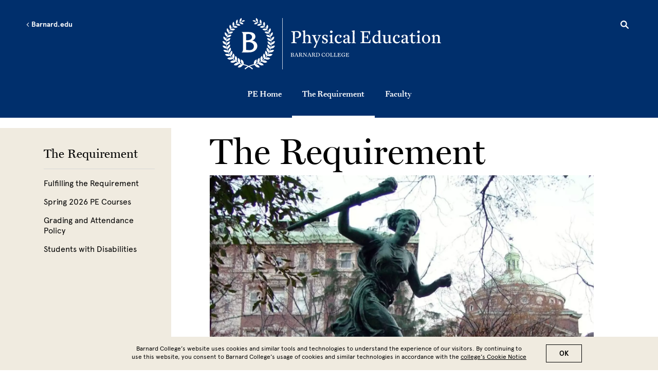

--- FILE ---
content_type: text/html; charset=UTF-8
request_url: https://pe.barnard.edu/requirement
body_size: 25655
content:
<!DOCTYPE html>
<html lang="en" dir="ltr" prefix="content: http://purl.org/rss/1.0/modules/content/  dc: http://purl.org/dc/terms/  foaf: http://xmlns.com/foaf/0.1/  og: http://ogp.me/ns#  rdfs: http://www.w3.org/2000/01/rdf-schema#  schema: http://schema.org/  sioc: http://rdfs.org/sioc/ns#  sioct: http://rdfs.org/sioc/types#  skos: http://www.w3.org/2004/02/skos/core#  xsd: http://www.w3.org/2001/XMLSchema# ">
  <head>
    <meta charset="utf-8" />
<style>/* @see https://github.com/aFarkas/lazysizes#broken-image-symbol */.js img.lazyload:not([src]) { visibility: hidden; }/* @see https://github.com/aFarkas/lazysizes#automatically-setting-the-sizes-attribute */.js img.lazyloaded[data-sizes=auto] { display: block; width: 100%; }</style>
<link rel="canonical" href="https://pe.barnard.edu/requirement" />
<meta name="msapplication-TileColor" content="#002f6c"/>
<meta name="theme-color" content="#ffffff"/>
<meta name="favicon-generator" content="Drupal responsive_favicons + realfavicongenerator.net" />
<meta name="Generator" content="Drupal 10 (https://www.drupal.org)" />
<meta name="MobileOptimized" content="width" />
<meta name="HandheldFriendly" content="true" />
<meta name="viewport" content="width=device-width, initial-scale=1.0" />
<style>div#sliding-popup, div#sliding-popup .eu-cookie-withdraw-banner, .eu-cookie-withdraw-tab {background: #008eaa} div#sliding-popup.eu-cookie-withdraw-wrapper { background: transparent; } #sliding-popup h1, #sliding-popup h2, #sliding-popup h3, #sliding-popup p, #sliding-popup label, #sliding-popup div, .eu-cookie-compliance-more-button, .eu-cookie-compliance-secondary-button, .eu-cookie-withdraw-tab { color: #fff;} .eu-cookie-withdraw-tab { border-color: #fff;}</style>
<link rel="icon" href="/themes/custom/barnard/BarnardB_16x16.png" type="image/png" />

    <title>The Requirement | Barnard Physical Education</title>
    <link rel="stylesheet" href="https://use.typekit.net/ywn4bva.css">
    <link rel="stylesheet" media="all" href="/sites/default/files/css/css_T5lkAVbpHPHuSZWLktSELuIuQkG-b9_bBqowX3aZbKA.css?delta=0&amp;language=en&amp;theme=barnard&amp;include=eJxtjEsOwyAQQy9EwpGQgWmgGT6aASm5fVOpURftyvKz_DykQqLtGIOkLgy_6Dg5182EJmSjzA5e8cRhaLrQ2p7pitI5oway_6CL9MDkYegYl2q_LZ9qOgSboCe9ly9ZZ-3Tc9ZE0WgLGewKxQz3vqr9RetIVMjoqYOK9VB6AT2QVCA" />
<link rel="stylesheet" media="all" href="/sites/default/files/css/css_l2c8jue7FT7Q6pW_WVkrQtR2sBdi2y-M8snYYZNU8r8.css?delta=1&amp;language=en&amp;theme=barnard&amp;include=eJxtjEsOwyAQQy9EwpGQgWmgGT6aASm5fVOpURftyvKz_DykQqLtGIOkLgy_6Dg5182EJmSjzA5e8cRhaLrQ2p7pitI5oway_6CL9MDkYegYl2q_LZ9qOgSboCe9ly9ZZ-3Tc9ZE0WgLGewKxQz3vqr9RetIVMjoqYOK9VB6AT2QVCA" />

    <script type="application/json" data-drupal-selector="drupal-settings-json">{"path":{"baseUrl":"\/","pathPrefix":"","currentPath":"node\/25261","currentPathIsAdmin":false,"isFront":false,"currentLanguage":"en"},"pluralDelimiter":"\u0003","suppressDeprecationErrors":true,"gtag":{"tagId":"","consentMode":false,"otherIds":[],"events":[],"additionalConfigInfo":[]},"ajaxPageState":{"libraries":"[base64]","theme":"barnard","theme_token":null},"ajaxTrustedUrl":[],"gtm":{"tagId":null,"settings":{"data_layer":"dataLayer","include_environment":false},"tagIds":["GTM-P2FPQ6N"]},"lazy":{"lazysizes":{"lazyClass":"lazyload","loadedClass":"lazyloaded","loadingClass":"lazyloading","preloadClass":"lazypreload","errorClass":"lazyerror","autosizesClass":"lazyautosizes","srcAttr":"data-src","srcsetAttr":"data-srcset","sizesAttr":"data-sizes","minSize":40,"customMedia":[],"init":true,"expFactor":1.5,"hFac":0.80000000000000004,"loadMode":2,"loadHidden":true,"ricTimeout":0,"throttleDelay":125,"plugins":[]},"placeholderSrc":"","preferNative":false,"minified":true,"libraryPath":"\/libraries\/lazysizes"},"data":{"extlink":{"extTarget":false,"extTargetAppendNewWindowDisplay":false,"extTargetAppendNewWindowLabel":"(opens in a new window)","extTargetNoOverride":false,"extNofollow":false,"extTitleNoOverride":false,"extNoreferrer":false,"extFollowNoOverride":false,"extClass":"0","extLabel":"(link is external)","extImgClass":false,"extSubdomains":true,"extExclude":"","extInclude":"","extCssExclude":"","extCssInclude":"","extCssExplicit":"","extAlert":false,"extAlertText":"This link will take you to an external web site. We are not responsible for their content.","extHideIcons":false,"mailtoClass":"0","telClass":"tel","mailtoLabel":"(link sends email)","telLabel":"(link is a phone number)","extUseFontAwesome":false,"extIconPlacement":"append","extPreventOrphan":false,"extFaLinkClasses":"fa fa-external-link","extFaMailtoClasses":"fa fa-envelope-o","extAdditionalLinkClasses":"","extAdditionalMailtoClasses":"","extAdditionalTelClasses":"","extFaTelClasses":"fa fa-phone","allowedDomains":null,"extExcludeNoreferrer":""},"barnard_home":null},"eu_cookie_compliance":{"cookie_policy_version":"1.0.0","popup_enabled":true,"popup_agreed_enabled":false,"popup_hide_agreed":false,"popup_clicking_confirmation":true,"popup_scrolling_confirmation":false,"popup_html_info":"\u003Cdiv aria-labelledby=\u0022popup-text\u0022  class=\u0022eu-cookie-compliance-banner eu-cookie-compliance-banner-info eu-cookie-compliance-banner--default\u0022\u003E\n  \u003Cdiv class=\u0022popup-content info eu-cookie-compliance-content\u0022\u003E\n        \u003Cdiv id=\u0022popup-text\u0022 class=\u0022eu-cookie-compliance-message\u0022 role=\u0022document\u0022\u003E\n      \u003Cp\u003EBarnard College\u2019s website uses cookies and similar tools and technologies to understand the experience of our visitors. By continuing to use this website, you consent to Barnard College\u2019s usage of cookies and similar technologies in accordance with the \u003Ca href=\u0022\/cookie-notice\u0022\u003Ecollege\u2019s Cookie Notice\u003C\/a\u003E\u003C\/p\u003E\n          \u003C\/div\u003E\n\n    \n    \u003Cdiv id=\u0022popup-buttons\u0022 class=\u0022eu-cookie-compliance-buttons\u0022\u003E\n            \u003Cbutton type=\u0022button\u0022 class=\u0022agree-button eu-cookie-compliance-default-button\u0022\u003EOK\u003C\/button\u003E\n          \u003C\/div\u003E\n  \u003C\/div\u003E\n\u003C\/div\u003E","use_mobile_message":false,"mobile_popup_html_info":"\u003Cdiv aria-labelledby=\u0022popup-text\u0022  class=\u0022eu-cookie-compliance-banner eu-cookie-compliance-banner-info eu-cookie-compliance-banner--default\u0022\u003E\n  \u003Cdiv class=\u0022popup-content info eu-cookie-compliance-content\u0022\u003E\n        \u003Cdiv id=\u0022popup-text\u0022 class=\u0022eu-cookie-compliance-message\u0022 role=\u0022document\u0022\u003E\n      \n          \u003C\/div\u003E\n\n    \n    \u003Cdiv id=\u0022popup-buttons\u0022 class=\u0022eu-cookie-compliance-buttons\u0022\u003E\n            \u003Cbutton type=\u0022button\u0022 class=\u0022agree-button eu-cookie-compliance-default-button\u0022\u003EOK\u003C\/button\u003E\n          \u003C\/div\u003E\n  \u003C\/div\u003E\n\u003C\/div\u003E","mobile_breakpoint":768,"popup_html_agreed":false,"popup_use_bare_css":false,"popup_height":"auto","popup_width":"100%","popup_delay":1000,"popup_link":"\/privacy-policy","popup_link_new_window":true,"popup_position":false,"fixed_top_position":true,"popup_language":"en","store_consent":false,"better_support_for_screen_readers":false,"cookie_name":"","reload_page":false,"domain":"","domain_all_sites":false,"popup_eu_only":false,"popup_eu_only_js":false,"cookie_lifetime":100,"cookie_session":0,"set_cookie_session_zero_on_disagree":0,"disagree_do_not_show_popup":false,"method":"default","automatic_cookies_removal":false,"allowed_cookies":"","withdraw_markup":"\u003Cbutton type=\u0022button\u0022 class=\u0022eu-cookie-withdraw-tab\u0022\u003EPrivacy settings\u003C\/button\u003E\n\u003Cdiv aria-labelledby=\u0022popup-text\u0022 class=\u0022eu-cookie-withdraw-banner\u0022\u003E\n  \u003Cdiv class=\u0022popup-content info eu-cookie-compliance-content\u0022\u003E\n    \u003Cdiv id=\u0022popup-text\u0022 class=\u0022eu-cookie-compliance-message\u0022 role=\u0022document\u0022\u003E\n      \u003Ch2\u003EWe use cookies on this site to enhance your user experience\u003C\/h2\u003E\u003Cp\u003EYou have given your consent for us to set cookies.\u003C\/p\u003E\n    \u003C\/div\u003E\n    \u003Cdiv id=\u0022popup-buttons\u0022 class=\u0022eu-cookie-compliance-buttons\u0022\u003E\n      \u003Cbutton type=\u0022button\u0022 class=\u0022eu-cookie-withdraw-button \u0022\u003EWithdraw consent\u003C\/button\u003E\n    \u003C\/div\u003E\n  \u003C\/div\u003E\n\u003C\/div\u003E","withdraw_enabled":false,"reload_options":null,"reload_routes_list":"","withdraw_button_on_info_popup":false,"cookie_categories":[],"cookie_categories_details":[],"enable_save_preferences_button":false,"cookie_value_disagreed":"0","cookie_value_agreed_show_thank_you":"1","cookie_value_agreed":"2","containing_element":"body","settings_tab_enabled":false,"olivero_primary_button_classes":"","olivero_secondary_button_classes":"","close_button_action":"close_banner","open_by_default":true,"modules_allow_popup":true,"hide_the_banner":false,"geoip_match":true,"unverified_scripts":["\/"]},"user":{"uid":0,"permissionsHash":"dc00583b53055af9471b71152a5214aacf1363285530c95fefb83c2a394bb6ae"}}</script>
<script src="/core/assets/vendor/modernizr/modernizr.min.js?v=3.11.7"></script>
<script src="/sites/default/files/js/js_6P3EX5Wafzo24ExXiWxJHnwsPnuRKDy3yhbd0P0MEoo.js?scope=header&amp;delta=1&amp;language=en&amp;theme=barnard&amp;include=eJxtjFsOgzAMBC8UyJGQcazgYuLIOCr09H2opWrFz65mpN0RrIClCIhqibWsYfwokf0AnKA6GaVuodIOnUVHkG5F4-rfKRcyP-g6gXdcavOAMyV2tYE2lJZocMhrPLWB2oCqM9OjlioMBSmeyUCbC5c5JmsVpH9jyKpZXmcxP-Kfe7jA9iuXIHDb4zPuMTttYA"></script>
<script src="/modules/contrib/google_tag/js/gtag.js?t74lr7"></script>
<script src="/modules/contrib/google_tag/js/gtm.js?t74lr7"></script>

  </head>
  <body class="barnard-blue path-node page-node-type-chaptered-page chaptered-page">
        <a href="#main-content" class="visually-hidden focusable skip-link">
      Skip to main content
    </a>
    <noscript><iframe src="https://www.googletagmanager.com/ns.html?id=GTM-P2FPQ6N"
                  height="0" width="0" style="display:none;visibility:hidden"></iframe></noscript>

      <div class="dialog-off-canvas-main-canvas" data-off-canvas-main-canvas>
    <div class="layout-container lc--layout-container lc--two-column">

  <div class="l--layout l--two-column">

    <header>
      
          <div class="region region-mini-site-header r--region r--mini-site-header">
        <div id="l--mini-main-header" class="cc-component-container cc--mini-site-header">
            <div class="c--component c--mini-site-header">

                <div class="top-container">
  <div class="top-item">
    <button aria-label="Open Menu" class="hamburger hamburger--squeeze" type="button">
      <span class="hamburger-box">
        <span class="hamburger-inner"></span>
      </span>
    </button>

    <div class="go-back-container">
      <a href="" class="go-back">
        <svg role="img" enable-background="new 0 0 11.7 20" version="1.1" viewBox="0 0 11.7 20" x="0px" xml:space="preserve" xmlns:xlink="http://www.w3.org/1999/xlink" xmlns="http://www.w3.org/2000/svg" y="0px">
          <title>Left arrow</title>
          <path class="arrow-left" d="M3.4,10l8.3,8.3L10,20L0,10L10,0l1.7,1.7L3.4,10z"/>
        </svg>
        Barnard.edu
      </a>
    </div>
  </div>

  <div class="top-item">
        <div  id="block-physedlogo" class="block block-block-content block-block-content1d5aa6b6-0790-4f57-b697-47019fc58e9f cc--component-container cc--mini-site-logo">
      <div class="c--component c--mini-site-logo">
        <a aria-label="Go to School Homepage" href="/">

                        <svg data-name="Layer 1" fill="#ffffff" id="Physical-Education-logo-1" viewBox="0 0 620.48 145.67">
<title></title>
<path d="M210.23,71.57l-7.61-.24-7.8.24V69.69l2.55-.48c1.78-.34,2.31-.87,2.36-2.31,0,0,.14-4.43.14-12.38s-.14-12.42-.14-12.42c-.15-1.64-.58-2-2.36-2.36l-2.55-.48V37.38l9.39.14s5.25-.43,8.33-.43c4.62,0,10.45,2.46,10.45,9.63,0,4.87-3.32,10.64-12.38,10.64a14,14,0,0,1-2.55-.28v-2s1.64.05,2.12.05c4.14,0,7-2.79,7-8.09,0-5-2.79-7.61-7-7.61h-3.95c-.77,0-.87.29-.87.77,0,0-.09,6.41-.09,14.35s.14,12.38.14,12.38c0,1.44.58,2,2.31,2.31l2.56.48Z" /><path d="M234.16,51.54a9.34,9.34,0,0,1,7.51-4c5.11,0,7.71,2.79,7.71,8,0,4.1-.1,11.9-.1,11.9,0,1.49.58,1.88,2.31,2.31l1.4.34v1.49l-6.12-.24-6.21.24V70.08l1.35-.34c2.12-.53,2.41-1.64,2.41-6.89V58.52c0-2.17,0-4.38-.87-5.92a4.23,4.23,0,0,0-4-2.12c-4.52,0-5.1,2.89-5.1,7.13v9.82c0,1.49.48,1.93,2.17,2.31l1.44.34v1.49l-6-.24-5.82.24V70.08l1-.34c1.68-.58,2.36-.82,2.36-2.31V43.11c0-3.32-.15-4.43-1.4-4.91l-2-.72v-.82L233,35h1.44v10.4c0,4.63-.72,6.07-.72,6.07Z" /><path d="M266,71.62H265c-2-4.77-5.1-12.76-7.8-19.31-.67-1.64-1-1.83-2.36-2.31l-1-.34V48.12l5.83.24,6.54-.24v1.54l-1.58.34c-1.69.38-2.27,1.1-1.83,2.36,1.63,4.91,3.61,9.72,5.44,14.59,1.44-3.42,3.22-8,5.15-13.44a7.05,7.05,0,0,0,.53-1.88c0-.91-.92-1.25-2.26-1.63l-1.21-.34V48.12l4.82.24,4.57-.24v1.54l-1,.34c-1.63.53-1.78,1-2.36,2.36L263.15,84.48,258.48,84Z" /><path d="M285.88,67.38a4.42,4.42,0,0,0,4.43,2.79c2.8,0,4.15-1.59,4.15-3.7,0-5.88-11.75-4.53-11.75-12.09,0-4.87,4.09-6.84,8.57-6.84a21.08,21.08,0,0,1,6.93,1.06c-.29,1.78-.43,4-.58,5.92l-1.78.1L294.7,51c-.29-.92-1.83-1.54-3.33-1.54-2.26,0-4.19.86-4.19,3.22,0,5.45,11.75,4.24,11.75,12.19,0,4.76-4.19,7.17-8.71,7.17a23.22,23.22,0,0,1-7.56-1.35c0-.72.14-2.4.14-4.14,0-.91-.05-1.83-.09-2.6l1.83-.05Z" /><path d="M306.59,56.93c0-3.32-.24-4.43-1.54-4.91l-2-.72v-.82l6.69-3.23h1.83s-.1,3.52-.1,8.19v12c0,1.49.53,1.88,2.27,2.31l1.49.34v1.49l-6.21-.24-6.26.24V70.08l1.44-.34c1.78-.43,2.36-.82,2.36-2.31Zm2.17-21.38a3.66,3.66,0,0,1,3.66,3.66,3.62,3.62,0,0,1-3.66,3.61,3.58,3.58,0,0,1-3.61-3.61A3.62,3.62,0,0,1,308.76,35.55Z" /><path d="M331.73,68.58a6.92,6.92,0,0,0,6.16-3.22l1,1.35c-2.27,4.19-6.22,5.34-9.64,5.34-5.24,0-10.69-3.61-10.69-12,0-7.08,4.87-12.52,11.66-12.52,6,0,7.8,3,7.8,4.62,0,2.31-2,3.42-3.76,3.66l-1.59-.77V52c0-2.17-.38-2.5-2.5-2.5-3.56,0-6.41,3.17-6.41,9.77S327.88,68.58,331.73,68.58Z" /><path d="M342.33,66.08c0-5.49,6.21-7.46,12.9-7.9V55.05c0-3-.62-5.78-4.24-5.78-1.35,0-2.89.24-2.89,1.74v4.14l-1.49.87c-1.88-.29-3.61-1.55-3.61-3.62,0-2.84,3.95-4.86,9.44-4.86,5.05,0,7.94,2.12,7.94,7.61,0,3.42-.38,9-.38,11.22,0,1.88.87,2.65,2.12,2.65a3.29,3.29,0,0,0,2-.77l.48,1a5.38,5.38,0,0,1-4.86,2.79c-2.55,0-4.29-1.35-4.53-3.71A6.76,6.76,0,0,1,349,72.05C344.93,72.05,342.33,69.31,342.33,66.08Zm8.86,2.84a3.79,3.79,0,0,0,3.95-4l.09-5.25c-3.13.43-7.9,1.06-7.9,5.34A3.68,3.68,0,0,0,351.19,68.92Z" /><path d="M374.69,67.43c0,1.49.48,1.88,2.31,2.31l1.64.34v1.49l-6.46-.24-6.26.24V70.08l1.45-.34c1.78-.38,2.36-.82,2.36-2.31V43.11c0-3.32-.15-4.43-1.45-4.91l-1.92-.72v-.82l7-1.69h1.44s-.14,8-.14,14.64Z" /><path d="M408.16,52.89c1.54-.1,2.16-.68,2.6-2.46l.62-2.65h1.88L413,54l.24,6.36h-1.88l-.62-2.65c-.44-1.78-1.11-2.36-2.6-2.46-2.8-.14-6.31-.14-6.31-.14V66c0,2.07,1.15,3,3.56,3h5.68c2.41,0,4.15-.39,6-3.85l2.17-4.05H421c-.14.87-1.3,8.72-1.49,10.45,0,0-6.6-.24-9.44-.24H399l-7.56.24V69.69l2.55-.48c1.78-.34,2.36-.87,2.36-2.31,0,0,.14-4.43.14-12.38s-.14-12.42-.14-12.42c-.15-1.64-.58-2-2.36-2.36l-2.55-.48V37.38l7.56.24h12.52c2.79,0,7.56-.53,7.56-.53s-.39,2.94-.87,9.78h-1.88l-.58-2.22c-.81-3-1.73-4.72-3.66-4.72h-9.39c-.81,0-.86.29-.86.77V53S405.36,53,408.16,52.89Z" /><path d="M447.79,65.21c0,2.84.24,3.37,2.17,3.66l1.63.24v1.45l-7.12,1.16H443l.1-3.47-.39,0a8.54,8.54,0,0,1-7.51,3.85c-5.29,0-9.77-4.19-9.77-12,0-6.93,4.76-12.47,11.6-12.47a14.29,14.29,0,0,1,5.83,1.3V43.11c0-3.32-.15-4.43-1.45-4.91l-2-.72v-.82l7-1.69h1.44s-.14,6.89-.14,13.34Zm-4.91-.77V55c0-3.71-2.17-5.49-5.25-5.49-5.3,0-6.93,5.44-6.93,9.77,0,6,3.08,9.15,7,9.15S442.88,66.47,442.88,64.44Z" /><path d="M478.71,68.87l1.63.24v1.45l-7.12,1.16h-1.45l.1-3.47-.39,0a8.45,8.45,0,0,1-7.07,3.85c-5.06,0-7.42-2.94-7.42-8.14C457,59.82,457,53,457,53A2.29,2.29,0,0,0,455,50.38l-1.35-.29V48.55l6-.24,2.65-.29c-.29,2.55-.29,9-.29,12.62,0,5.54.82,8.38,4.91,8.38,4.34,0,4.77-3.08,4.77-7.66V53c0-1.49-.29-2.31-2-2.65l-1.5-.29V48.55l6.07-.24,2.65-.29s-.29,4.48-.29,8.53v8.66C476.54,68.05,476.78,68.58,478.71,68.87Z" /><path d="M496.86,68.58A6.94,6.94,0,0,0,503,65.36l1,1.35c-2.26,4.19-6.21,5.34-9.63,5.34-5.25,0-10.69-3.61-10.69-12,0-7.08,4.86-12.52,11.65-12.52,6,0,7.8,3,7.8,4.62,0,2.31-2,3.42-3.75,3.66l-1.59-.77V52c0-2.17-.39-2.5-2.51-2.5-3.56,0-6.4,3.17-6.4,9.77S493,68.58,496.86,68.58Z" /><path d="M507.46,66.08c0-5.49,6.21-7.46,12.91-7.9V55.05c0-3-.63-5.78-4.24-5.78-1.35,0-2.89.24-2.89,1.74v4.14l-1.49.87c-1.88-.29-3.62-1.55-3.62-3.62,0-2.84,4-4.86,9.44-4.86,5.06,0,7.95,2.12,7.95,7.61,0,3.42-.39,9-.39,11.22,0,1.88.87,2.65,2.12,2.65a3.26,3.26,0,0,0,2-.77l.49,1a5.4,5.4,0,0,1-4.87,2.79c-2.55,0-4.28-1.35-4.52-3.71a6.77,6.77,0,0,1-6.27,3.71C510.06,72.05,507.46,69.31,507.46,66.08Zm8.86,2.84a3.79,3.79,0,0,0,3.95-4l.1-5.25c-3.14.43-7.9,1.06-7.9,5.34A3.68,3.68,0,0,0,516.32,68.92Z" /><path d="M539.92,42.05v6.69h7.46L547,51.63l-7.12-.72V64c0,4.09,1.3,5.11,3.61,5.11a5.45,5.45,0,0,0,3.85-1.88l.77,1.15c-1,2.51-4,3.71-6.64,3.71-3.86,0-6.55-2-6.55-6.16V51.25h-4.29V49.32a9.7,9.7,0,0,0,3.47-1.3c2.26-1.3,3.27-3.9,3.71-6Z" /><path d="M554.32,56.93c0-3.32-.24-4.43-1.55-4.91l-2-.72v-.82l6.69-3.23h1.83s-.09,3.52-.09,8.19v12c0,1.49.53,1.88,2.26,2.31l1.49.34v1.49l-6.21-.24-6.26.24V70.08l1.45-.34c1.78-.43,2.36-.82,2.36-2.31Zm2.16-21.38a3.66,3.66,0,0,1,3.66,3.66,3.61,3.61,0,0,1-3.66,3.61,3.58,3.58,0,0,1-3.61-3.61A3.62,3.62,0,0,1,556.48,35.55Z" /><path d="M566.31,60c0-7.08,4.62-12.47,12-12.47,5.58,0,11.31,3.9,11.31,12,0,7.46-4.81,12.47-11.94,12.47C572.14,72.05,566.31,68.2,566.31,60Zm18.11.24c0-7.65-3.13-10.78-6.51-10.78-5.15,0-6.35,5.68-6.35,9.92,0,7.41,3.08,10.78,6.55,10.78C583.26,70.17,584.42,64.49,584.42,60.25Z" /><path d="M601.94,67.43c0,1.49.44,1.93,2.17,2.31l1.45.34v1.49l-6-.24-5.88.24V70.08l1-.34c1.69-.58,2.36-.82,2.36-2.31V56.79c0-3.33-.14-4.29-1.44-4.77l-2-.72v-.82L600,47.25h1.35l-.15,4.19.44.1a9.24,9.24,0,0,1,7.51-4c5.1,0,7.7,2.79,7.7,8,0,4.1-.09,11.9-.09,11.9,0,1.49.57,1.88,2.31,2.31l1.39.34v1.49l-6.11-.24-6.21.24V70.08l1.35-.34c1.54-.43,2.21-.58,2.31-3.37,0-.72.09-5.2.09-7.85,0-2.17,0-4.38-.86-5.92a4.25,4.25,0,0,0-4-2.12c-4.53,0-5.11,2.89-5.11,7.13Z" /><path d="M193.43,98.83l2.42.08c.31,0,2.12-.06,3.22-.06,1.76,0,3.11.93,3.11,2.51a2.57,2.57,0,0,1-2.46,2.51V104a3,3,0,0,1,3,2.76c0,1.16-.84,2.82-3.9,2.82-.43,0-2.62-.09-3.07-.12l-2.28.07v-.58l.79-.15c.56-.11.73-.27.74-.73,0,0,0-1.38,0-3.86s0-3.88,0-3.88c0-.52-.18-.64-.74-.74l-.79-.15Zm3.25,4.63a5.36,5.36,0,0,0,1.44.2c1.79,0,2.32-1,2.32-2.17s-.75-2-2.26-2c-.77,0-1.17.05-1.5.06Zm1.82,5.44a2.15,2.15,0,0,0,2.33-2.29c0-1.43-.72-2.32-3-2.32h-1.17c0,1.4,0,3.48,0,3.48C196.71,108.75,197.28,108.9,198.5,108.9Z" /><path d="M207.3,105.1c-.68,1.9-1,3-1,3-.17.44,0,.62.59.73l.84.15v.58l-2.24-.07-1.72.07v-.58l.75-.15a1,1,0,0,0,.83-.71c1.67-4.2,3.6-9.27,3.6-9.27l1.29-.29s1.66,4.44,3.76,9.54c.18.44.32.64.78.73l.76.15v.58l-2.44-.07-2.45.07v-.58l.81-.15c.54-.11.78-.29.62-.73l-1.12-3Zm1.82-5-1.58,4.3h3.18Z" /><path d="M217.88,100.31c0-.52-.18-.64-.74-.74l-.79-.15v-.59l3,0s1.49-.12,2.46-.12c1.28,0,3.24.48,3.24,2.76a3.05,3.05,0,0,1-2.15,2.74l1.7,2.45c.75,1.1,1.5,2.14,2.75,2.31l-.17.6h-.51a4.27,4.27,0,0,1-2.24-.41c-.84-.49-1.67-2.09-2.48-3.44-.23-.38-.45-.74-.66-1.06H219.6s0,1.58,0,3.34c0,.47.23.62.77.73l.81.15v.58l-2.44-.07-2.43.07v-.58l.79-.15c.56-.11.74-.27.74-.73,0,0,.05-1.38.05-3.86S217.88,100.31,217.88,100.31Zm2-.85c-.26,0-.27.09-.27.24v4.19a7.49,7.49,0,0,0,1.29.15h.63c.63,0,1.76-.58,1.76-2.35a2.12,2.12,0,0,0-2.37-2.23Z" /><path d="M228.87,99.57l-.75-.15v-.59l2,.08,1.66-.08a5.73,5.73,0,0,0,.63,1.14l5.26,7.06s-.07-3.81-.15-6.72c0-.49-.18-.64-.72-.74l-.81-.15v-.59l2,.08,1.94-.08v.59l-.8.15c-.56.1-.72.25-.72.74,0,0-.09,7.89-.09,9.2h-1c-4.27-5.85-7-9.4-7-9.4s0,5.93,0,7.94c0,.47.18.62.72.73l.81.15v.58l-2.07-.07-1.88.07v-.58l.79-.15c.56-.11.72-.26.74-.73,0-.94.15-6.74.15-7.74C229.59,99.84,229.42,99.67,228.87,99.57Z" /><path d="M244.11,105.1c-.67,1.9-1,3-1,3-.17.44,0,.62.59.73l.84.15v.58l-2.24-.07-1.72.07v-.58l.75-.15a1,1,0,0,0,.83-.71c1.67-4.2,3.6-9.27,3.6-9.27l1.29-.29s1.66,4.44,3.76,9.54c.18.44.32.64.78.73l.76.15v.58l-2.44-.07-2.45.07v-.58l.81-.15c.54-.11.78-.29.62-.73l-1.12-3Zm1.82-5-1.58,4.3h3.18Z" /><path d="M254.69,100.31c0-.52-.18-.64-.73-.74l-.8-.15v-.59l3,0s1.49-.12,2.46-.12c1.28,0,3.24.48,3.24,2.76a3.05,3.05,0,0,1-2.15,2.74l1.7,2.45c.75,1.1,1.5,2.14,2.75,2.31l-.16.6h-.52a4.27,4.27,0,0,1-2.24-.41c-.84-.49-1.67-2.09-2.48-3.44-.23-.38-.45-.74-.66-1.06h-1.73s0,1.58,0,3.34c0,.47.23.62.77.73l.81.15v.58l-2.44-.07-2.43.07v-.58l.8-.15c.55-.11.73-.27.73-.73,0,0,.05-1.38.05-3.86S254.69,100.31,254.69,100.31Zm2-.85c-.26,0-.27.09-.27.24v4.19a7.49,7.49,0,0,0,1.29.15h.63c.64,0,1.76-.58,1.76-2.35a2.12,2.12,0,0,0-2.37-2.23Z" /><path d="M264.79,109.51v-.58l.8-.15c.56-.11.72-.27.74-.73,0,0,0-1.38,0-3.86s0-3.88,0-3.88c0-.52-.18-.64-.74-.74l-.8-.15v-.59l2.29.08c1.46-.12,2.92-.15,3.44-.15,3.81,0,5.62,2.49,5.62,5.29,0,3.13-2,5.51-6.17,5.51-.29,0-2.41-.08-2.89-.12Zm3.54-10c-.26,0-.27.09-.27.24v8c0,1,.64,1.14,2.13,1.14,1.73,0,4.05-.71,4.05-4.54,0-3.07-1.37-4.89-4.45-4.89Z" /><path d="M287.66,108.7a6,6,0,0,0,1.7-.23l.89-2.34h.6s-.06,1.17-.06,2.68a9.86,9.86,0,0,1-4,.85,5.2,5.2,0,0,1-5.56-5.43,5.46,5.46,0,0,1,5.66-5.55,9.46,9.46,0,0,1,2.7.41l1.17-.18c-.05.52-.23,2.07-.32,3.17h-.55l-.32-1a2.48,2.48,0,0,0-2.65-1.7c-1.94,0-3.87,1.16-3.87,4.37C283.1,106.82,284.79,108.7,287.66,108.7Z" /><path d="M303.76,104.11a5.3,5.3,0,0,1-5.59,5.55,5.22,5.22,0,0,1-5.36-5.38,5.35,5.35,0,0,1,5.61-5.6A5.2,5.2,0,0,1,303.76,104.11Zm-1.83.27c0-3.41-1.73-4.95-3.69-4.95-2.73,0-3.59,2.59-3.59,4.55,0,3.43,1.77,5,3.71,5C301.09,108.93,301.93,106.34,301.93,104.38Z" /><path d="M307.92,109.44l-2.36.07v-.58l.8-.15c.55-.11.72-.27.73-.73,0,0,.05-1.41.05-3.89s-.05-3.85-.05-3.85c0-.52-.18-.64-.73-.74l-.8-.15v-.59l2.42.08,2.39-.08v.59l-.79.15c-.54.1-.69.22-.73.74,0,0,0,1.36,0,3.85,0,1.52,0,3.13.06,3.71s.3.85,1.05.85h1.64a1.81,1.81,0,0,0,1.87-1.21l.68-1.26h.55c0,.27-.4,2.72-.46,3.26,0,0-2.06-.07-2.95-.07Z" /><path d="M318.32,109.44l-2.36.07v-.58l.8-.15c.55-.11.72-.27.73-.73,0,0,.05-1.41.05-3.89s-.05-3.85-.05-3.85c0-.52-.18-.64-.73-.74l-.8-.15v-.59l2.42.08,2.39-.08v.59l-.79.15c-.55.1-.7.22-.73.74,0,0,0,1.36,0,3.85,0,1.52,0,3.13.06,3.71s.3.85,1.05.85H322a1.81,1.81,0,0,0,1.87-1.21l.67-1.26h.56c0,.27-.41,2.72-.47,3.26,0,0-2.06-.07-2.94-.07Z" /><path d="M331.58,103.68c.48,0,.67-.22.81-.77l.2-.83h.58l-.07,2,.07,2h-.58l-.2-.82c-.14-.56-.35-.74-.81-.77-.88-.05-2-.05-2-.05v3.39c0,.64.36,1,1.11,1h1.78a1.8,1.8,0,0,0,1.86-1.21l.68-1.26h.55c0,.27-.4,2.72-.46,3.26,0,0-2.06-.07-2.95-.07h-3.46l-2.36.07v-.58l.79-.15c.56-.11.74-.27.74-.73,0,0,.05-1.38.05-3.86s-.05-3.88-.05-3.88c0-.52-.18-.64-.74-.74l-.79-.15v-.59l2.36.08h3.91c.87,0,2.36-.17,2.36-.17s-.12.92-.27,3.05h-.58l-.19-.69c-.25-.94-.54-1.47-1.14-1.47h-2.93c-.26,0-.27.09-.27.24v3.85S330.7,103.72,331.58,103.68Z" /><path d="M346.31,99.09l1.17-.18c0,.52-.22,2.07-.31,3.17h-.56l-.31-1a2.72,2.72,0,0,0-2.83-1.7c-2.61,0-4.26,1.76-4.26,4.5,0,2.36,1.25,4.95,4.77,4.95.87,0,1.59-.15,1.59-.57V106.1c0-.48-.16-.63-.73-.72l-.94-.16v-.61l2.56.07,2.11-.07v.61l-.53.14c-.54.14-.71.27-.71.75v2.68a13.21,13.21,0,0,1-3.95.87c-4.82,0-6-3.23-6-5.47,0-3.61,3-5.51,6-5.51A11.59,11.59,0,0,1,346.31,99.09Z" /><path d="M355.21,103.68c.48,0,.67-.22.81-.77l.19-.83h.59l-.07,2,.07,2h-.59l-.19-.82c-.14-.56-.35-.74-.81-.77-.88-.05-2-.05-2-.05v3.39c0,.64.36,1,1.11,1h1.77a1.8,1.8,0,0,0,1.87-1.21l.68-1.26h.55c0,.27-.4,2.72-.46,3.26,0,0-2.06-.07-2.95-.07h-3.46l-2.36.07v-.58l.79-.15c.56-.11.74-.27.74-.73,0,0,.05-1.38.05-3.86s-.05-3.88-.05-3.88c0-.52-.18-.64-.74-.74l-.79-.15v-.59l2.36.08h3.91c.87,0,2.36-.17,2.36-.17s-.12.92-.27,3.05h-.59l-.18-.69c-.25-.94-.54-1.47-1.14-1.47h-2.93c-.26,0-.27.09-.27.24v3.85S354.33,103.72,355.21,103.68Z" /><path d="M66.86,63.05V45.9l5.87-.62C78,44.76,83.58,47.91,83.58,54c0,7.18-8.14,9.1-13.83,9.1ZM57.93,85.11c0,4,.53,10.42-3.85,12.08v.27H68.53c6.56,0,13.48.26,19.6-2.72,5.87-2.8,10.51-8.58,10.51-15.32,0-8.58-6.39-13.83-14.27-15.49,5-2.19,8.75-5.52,8.75-11.38,0-7.79-6.74-12.69-18.29-12.69H54.08v.26c4.47,1.66,3.85,8.05,3.85,12Zm8.93,5.34V68.83L73,68.48c7.7-.44,15.93,3.24,15.93,11.73,0,8.32-7.26,11.64-14.44,10.94Z" /><path d="M84.09,145.67s-8-9.74-26.66-12.9c-18.16-4.24-40.14-22-45.78-46.86-6.53-24.66,4.46-50.45,18.51-62.5,14-12.65,27-14.62,26.78-14.79C57.25,9,44.28,11.25,30.68,24,17,36.08,6.52,61.53,13.14,85.53,18.9,109.77,40.42,126.74,58,130.69a60.74,60.74,0,0,1,11.25,2.83c12.4,4.4,17.17,10.07,17.17,10.07Z" /><path d="M64.54,145.67s8-9.74,26.65-12.9c18.17-4.24,40.15-22,45.78-46.86,6.54-24.66-4.46-50.45-18.51-62.5-13.95-12.65-27-14.62-26.77-14.79C91.37,9,104.34,11.25,117.94,24c13.72,12.12,24.16,37.57,17.54,61.57-5.75,24.24-27.27,41.21-44.84,45.16a60.65,60.65,0,0,0-11.26,2.83c-12.4,4.4-17.17,10.07-17.17,10.07Z" /><path d="M52.05,117.37s5.09,1.74,6.77,5.8a17.11,17.11,0,0,1,1.2,9.32s-5.1-2.65-6.8-5.4C50.82,123.23,52.05,117.37,52.05,117.37Z" /><path d="M43.12,139.64s5.15,1.58,8.9-.71a17,17,0,0,0,6.44-6.83s-5.68-.85-8.67.36C45.58,134.18,43.12,139.64,43.12,139.64Z" /><path d="M44.13,113s4.61,2.56,5.55,6.76a16.81,16.81,0,0,1-.43,9.2s-4.47-3.43-5.65-6.37C42,118.44,44.13,113,44.13,113Z" /><path d="M31.73,133s4.69,2.4,8.7.83a16.78,16.78,0,0,0,7.39-5.49s-5.34-1.8-8.44-1.13C35,128.12,31.73,133,31.73,133Z" /><path d="M37,107.32s4,3.25,4.21,7.47a16.44,16.44,0,0,1-2,8.8s-3.72-4.06-4.36-7.11C34,112.21,37,107.32,37,107.32Z" /><path d="M21.65,124.49s4.12,3.12,8.26,2.28a16.41,16.41,0,0,0,8.06-4s-4.85-2.64-7.95-2.52C25.66,120.37,21.65,124.49,21.65,124.49Z" /><path d="M31,100.44s3.32,3.82,2.79,7.92a16.1,16.1,0,0,1-3.41,8.16s-2.91-4.56-3-7.6C27.23,104.64,31,100.44,31,100.44Z" /><path d="M13.23,114.4s3.45,3.71,7.59,3.61a16.08,16.08,0,0,0,8.46-2.54s-4.22-3.37-7.24-3.78C17.8,111.1,13.23,114.4,13.23,114.4Z" /><path d="M26.2,92.64s2.56,4.26,1.34,8.12a15.8,15.8,0,0,1-4.68,7.29s-2-4.89-1.6-7.84C21.85,96.06,26.2,92.64,26.2,92.64Z" /><path d="M6.68,103.09s2.7,4.16,6.71,4.77a15.73,15.73,0,0,0,8.6-1s-3.5-4-6.34-4.89C11.66,100.68,6.68,103.09,6.68,103.09Z" /><path d="M22.89,84.16s1.75,4.54-.08,8.07a15.44,15.44,0,0,1-5.75,6.24s-1.13-5.07-.22-7.85C18.12,86.72,22.89,84.16,22.89,84.16Z" /><path d="M2.29,90.93s1.89,4.48,5.65,5.74a15.42,15.42,0,0,0,8.48.5s-2.71-4.43-5.29-5.8C7.49,89.45,2.29,90.93,2.29,90.93Z" /><path d="M21.07,75.28S22,80,19.62,83.05a15.16,15.16,0,0,1-6.62,5s-.22-5.08,1.13-7.61C16,76.93,21.07,75.28,21.07,75.28Z" /><path d="M0,78.3s1.07,4.64,4.49,6.51a15.11,15.11,0,0,0,8.09,1.92S10.75,82,8.49,80.23C5.31,77.76,0,78.3,0,78.3Z" /><path d="M20.82,66.16s.08,4.67-2.73,7.25a14.87,14.87,0,0,1-7.24,3.74s.65-4.94,2.39-7.15C15.67,66.89,20.82,66.16,20.82,66.16Z" /><path d="M0,65.49s.24,4.66,3.22,7a14.82,14.82,0,0,0,7.48,3.24s-1-4.89-2.87-7C5.19,65.87,0,65.49,0,65.49Z" /><path d="M22.12,56.84s-.71,4.52-3.86,6.53a14.51,14.51,0,0,1-7.63,2.38s1.47-4.66,3.52-6.5C17,56.67,22.12,56.84,22.12,56.84Z" /><path d="M2.15,52.65S1.58,57.19,4.05,60a14.58,14.58,0,0,0,6.68,4.39s-.13-4.88-1.59-7.22C7.09,53.9,2.15,52.65,2.15,52.65Z" /><path d="M25.05,47.75S23.59,52,20.21,53.4a14.25,14.25,0,0,1-7.77,1s2.21-4.25,4.5-5.67C20.16,46.73,25.05,47.75,25.05,47.75Z" /><path d="M6.48,40.31s-1.32,4.29.59,7.42a14.33,14.33,0,0,0,5.69,5.37s.72-4.73-.3-7.23C11,42.36,6.48,40.31,6.48,40.31Z" /><path d="M29.55,39.32S27.43,43.17,23.92,44a13.9,13.9,0,0,1-7.66-.36s2.85-3.72,5.31-4.71C25,37.5,29.55,39.32,29.55,39.32Z" /><path d="M12.9,29s-2,3.92-.69,7.26a14,14,0,0,0,4.58,6.16s1.5-4.45.94-7C17,31.73,12.9,29,12.9,29Z" /><path d="M35.51,31.82s-2.71,3.35-6.23,3.5a13.69,13.69,0,0,1-7.34-1.65s3.39-3.1,5.93-3.64C31.43,29.29,35.51,31.82,35.51,31.82Z" /><path d="M21.19,19s-2.6,3.44-1.9,6.89a13.7,13.7,0,0,0,3.37,6.72s2.2-4,2.1-6.63C24.63,22.35,21.19,19,21.19,19Z" /><path d="M42.61,25.53S39.42,28.3,36,27.85A13.47,13.47,0,0,1,29.2,25s3.8-2.42,6.34-2.5C39.11,22.39,42.61,25.53,42.61,25.53Z" /><path d="M31,10.72s-3.1,2.88-3,6.33a13.4,13.4,0,0,0,2.11,7.06s2.81-3.53,3.15-6C33.72,14.53,31,10.72,31,10.72Z" /><path d="M50.66,20.6s-3.55,2.13-6.78,1.12a13.19,13.19,0,0,1-6.08-3.9s4.08-1.69,6.55-1.34C47.81,17,50.66,20.6,50.66,20.6Z" /><path d="M41.94,4.33s-3.47,2.25-4,5.59a13.11,13.11,0,0,0,.83,7.18s3.32-2.93,4.08-5.29C44,8.48,41.94,4.33,41.94,4.33Z" /><path d="M59.29,17.18s-3.79,1.46-6.72-.07a12.83,12.83,0,0,1-5.21-4.8s4.23-.93,6.55-.17C57.16,13.2,59.29,17.18,59.29,17.18Z" /><path d="M53.65,0s-3.73,1.58-4.79,4.72a13,13,0,0,0-.42,7.07s3.7-2.26,4.84-4.42C54.88,4.35,53.65,0,53.65,0Z" /><path d="M53.82,9.68s2.8,1.58,5.28.72a10.2,10.2,0,0,0,4.63-3.15s-3.2-1.22-5.11-.9C56,6.81,53.82,9.68,53.82,9.68Z" /><path d="M96.57,117.37s-5.09,1.74-6.77,5.8a17.11,17.11,0,0,0-1.2,9.32s5.1-2.65,6.8-5.4C97.8,123.23,96.57,117.37,96.57,117.37Z" /><path d="M105.5,139.64s-5.14,1.58-8.9-.71a17.1,17.1,0,0,1-6.44-6.83s5.68-.85,8.67.36C103,134.18,105.5,139.64,105.5,139.64Z" /><path d="M104.49,113s-4.61,2.56-5.55,6.76a16.81,16.81,0,0,0,.43,9.2s4.47-3.43,5.65-6.37C106.67,118.44,104.49,113,104.49,113Z" /><path d="M116.9,133s-4.7,2.4-8.71.83a16.78,16.78,0,0,1-7.39-5.49s5.34-1.8,8.44-1.13C113.6,128.12,116.9,133,116.9,133Z" /><path d="M111.6,107.32s-4,3.25-4.2,7.47a16.38,16.38,0,0,0,2,8.8s3.73-4.06,4.36-7.11C114.64,112.21,111.6,107.32,111.6,107.32Z" /><path d="M127,124.49s-4.12,3.12-8.26,2.28a16.41,16.41,0,0,1-8.06-4s4.85-2.64,7.95-2.52C123,120.37,127,124.49,127,124.49Z" /><path d="M117.64,100.44s-3.33,3.82-2.79,7.92a16,16,0,0,0,3.4,8.16s2.91-4.56,3-7.6C121.39,104.64,117.64,100.44,117.64,100.44Z" /><path d="M135.39,114.4s-3.45,3.71-7.58,3.61a16.09,16.09,0,0,1-8.47-2.54s4.23-3.37,7.24-3.78C130.82,111.1,135.39,114.4,135.39,114.4Z" /><path d="M122.43,92.64s-2.56,4.26-1.35,8.12a15.8,15.8,0,0,0,4.68,7.29s2-4.89,1.6-7.84C126.77,96.06,122.43,92.64,122.43,92.64Z" /><path d="M141.94,103.09s-2.7,4.16-6.71,4.77a15.73,15.73,0,0,1-8.6-1s3.5-4,6.34-4.89C137,100.68,141.94,103.09,141.94,103.09Z" /><path d="M125.73,84.16s-1.75,4.54.08,8.07a15.44,15.44,0,0,0,5.75,6.24s1.13-5.07.22-7.85C130.5,86.72,125.73,84.16,125.73,84.16Z" /><path d="M146.34,90.93s-1.9,4.48-5.66,5.74a15.42,15.42,0,0,1-8.48.5s2.71-4.43,5.29-5.8C141.13,89.45,146.34,90.93,146.34,90.93Z" /><path d="M127.55,75.28S126.64,80,129,83.05a15.16,15.16,0,0,0,6.62,5s.22-5.08-1.13-7.61C132.59,76.93,127.55,75.28,127.55,75.28Z" /><path d="M148.59,78.3s-1.07,4.64-4.49,6.51A15.1,15.1,0,0,1,136,86.73s1.86-4.74,4.12-6.5C143.31,77.76,148.59,78.3,148.59,78.3Z" /><path d="M127.8,66.16s-.08,4.67,2.73,7.25a14.87,14.87,0,0,0,7.24,3.74s-.65-4.94-2.39-7.15C133,66.89,127.8,66.16,127.8,66.16Z" /><path d="M148.62,65.49s-.24,4.66-3.22,7a14.82,14.82,0,0,1-7.48,3.24s1-4.89,2.87-7C143.43,65.87,148.62,65.49,148.62,65.49Z" /><path d="M126.5,56.84s.71,4.52,3.86,6.53A14.51,14.51,0,0,0,138,65.75s-1.47-4.66-3.52-6.5C131.59,56.67,126.5,56.84,126.5,56.84Z" /><path d="M146.48,52.65s.56,4.54-1.91,7.35a14.58,14.58,0,0,1-6.68,4.39s.13-4.88,1.59-7.22C141.53,53.9,146.48,52.65,146.48,52.65Z" /><path d="M123.57,47.75S125,52,128.41,53.4a14.25,14.25,0,0,0,7.77,1s-2.21-4.25-4.5-5.67C128.46,46.73,123.57,47.75,123.57,47.75Z" /><path d="M142.14,40.31s1.32,4.29-.59,7.42a14.33,14.33,0,0,1-5.69,5.37s-.72-4.73.3-7.23C137.59,42.36,142.14,40.31,142.14,40.31Z" /><path d="M119.07,39.32s2.12,3.85,5.63,4.63a13.9,13.9,0,0,0,7.66-.36s-2.85-3.72-5.31-4.71C123.61,37.5,119.07,39.32,119.07,39.32Z" /><path d="M135.72,29s2,3.92.69,7.26a13.92,13.92,0,0,1-4.58,6.16s-1.49-4.45-.94-7C131.67,31.73,135.72,29,135.72,29Z" /><path d="M113.12,31.82s2.71,3.35,6.22,3.5a13.65,13.65,0,0,0,7.34-1.65s-3.39-3.1-5.93-3.64C117.19,29.29,113.12,31.82,113.12,31.82Z" /><path d="M127.43,19s2.6,3.44,1.9,6.89A13.7,13.7,0,0,1,126,32.61s-2.2-4-2.1-6.63C124,22.35,127.43,19,127.43,19Z" /><path d="M106,25.53s3.19,2.77,6.61,2.32a13.47,13.47,0,0,0,6.8-2.84s-3.8-2.42-6.34-2.5C109.51,22.39,106,25.53,106,25.53Z" /><path d="M117.65,10.72s3.09,2.88,3,6.33a13.51,13.51,0,0,1-2.11,7.06s-2.82-3.53-3.16-6C114.9,14.53,117.65,10.72,117.65,10.72Z" /><path d="M98,20.6s3.54,2.13,6.77,1.12a13.19,13.19,0,0,0,6.08-3.9s-4.08-1.69-6.55-1.34C100.81,17,98,20.6,98,20.6Z" /><path d="M106.68,4.33s3.47,2.25,4,5.59a13.16,13.16,0,0,1-.84,7.18s-3.31-2.93-4.08-5.29C104.67,8.48,106.68,4.33,106.68,4.33Z" /><path d="M89.33,17.18s3.79,1.46,6.72-.07a12.83,12.83,0,0,0,5.21-4.8s-4.22-.93-6.54-.17C91.46,13.2,89.33,17.18,89.33,17.18Z" /><path d="M95,0s3.74,1.58,4.79,4.72a13,13,0,0,1,.42,7.07s-3.7-2.26-4.84-4.42C93.74,4.35,95,0,95,0Z" /><path d="M94.8,9.68s-2.79,1.58-5.27.72a10.2,10.2,0,0,1-4.64-3.15S88.09,6,90,6.35C92.67,6.81,94.8,9.68,94.8,9.68Z" /><rect height="145.47" width="1.13" x="169.38" y="0.2" /></svg>

          
        </a>
      </div>
    </div>
  </div>

  <div class="top-item">
    <div class="cc--component-container cc--search-widget">
      <div class="c--component c--search-widget">
        <button type="button" class="icon-search" aria-label="Open Search">
          <svg role="img" version="1.1" xmlns="http://www.w3.org/2000/svg" xmlns:xlink="http://www.w3.org/1999/xlink" x="0px" y="0px" viewBox="0 0 20 20" enable-background="new 0 0 20 20" xml:space="preserve">
            <title>Open Search</title>
            <path class="search" d="M7.9,0C3.6,0,0,3.6,0,7.9s3.6,7.9,7.9,7.9c1.7,0,3.2-0.5,4.5-1.4l5.2,5.2c0.5,0.5,1.4,0.5,2,0
            c0.5-0.5,0.5-1.4,0-2l-5.2-5.2c0.9-1.3,1.4-2.8,1.4-4.5C15.8,3.6,12.3,0,7.9,0z M7.9,2.8c2.8,0,5.1,2.3,5.1,5.1
            c0,2.8-2.3,5.1-5.1,5.1c-2.8,0-5.1-2.3-5.1-5.1C2.8,5.1,5.1,2.8,7.9,2.8z"></path>
          </svg>
        </button>
        <button type="button" class="icon-close" aria-controls="block-sitesearchform">
          <svg role="img" version="1.1" xmlns="http://www.w3.org/2000/svg" xmlns:xlink="http://www.w3.org/1999/xlink" x="0px" y="0px" viewBox="0 0 16 16" enable-background="new 0 0 16 16" xml:space="preserve">
            <title>Close</title>
            <path class="close_1_" d="M8,6.6L14.6,0L16,1.4L9.4,8l6.6,6.6L14.6,16L8,9.4L1.4,16L0,14.6L6.6,8L0,1.4L1.4,0L8,6.6z"></path>
          </svg>
        </button>
      </div><!-- c--component c--search-widget -->
    </div>
  </div>

</div>

<div class="nav-container">
    <div id="block-physedmain" class="block block-system block-system-menu-blockphys-ed-main cc--component-container cc--main-menu">
      <div class="c--component c--main-menu">

          <nav class="mc--menu mc--main" aria-label="Main Navigation">
                          
              <ul class="m--menu m--main">
                    <li class="menu-item">
                  <a href="/" tabindex="-1">PE Home</a>
        
              </li>
                <li class="menu-item menu-item--active-trail">
                  <a href="/requirement" tabindex="-1">The Requirement</a>
        
              </li>
                <li class="menu-item">
                  <a href="/pe-faculty" tabindex="-1">Faculty</a>
        
              </li>
        </ul>
  


                      </nav>

      </div>
  </div>

  <div class="go-back-container">
    <a class="go-back" href="">
      <svg enable-background="new 0 0 11.7 20" role="img" version="1.1" viewBox="0 0 11.7 20" x="0px" xml:space="preserve" xmlns:xlink="http://www.w3.org/1999/xlink" xmlns="http://www.w3.org/2000/svg" y="0px">
        <title>Left arrow</title>
        <path class="arrow-left" d="M3.4,10l8.3,8.3L10,20L0,10L10,0l1.7,1.7L3.4,10z"/>
      </svg>
      Barnard.edu
    </a>
  </div>
</div>
<div class="search-container">
  
  <div id="block-sitesearchform-40" class="block block-block-content block-block-contentd8f0c17b-dcd9-4efe-86a8-8eb4ad43fcfe cc--component-container cc--search-form">
    <div class="c--component c--search-form">

                <form action="/search" autocomplete="on" method="GET" name="search-form"><label class="visually-hidden" for="search">Search for:</label>
<div class="fi--form-item fi--search"><input id="search" maxlength="50" name="search" placeholder="Search Physical Education" size="50" type="text"></div>
<button aria-label="Search" class="icon-search" type="submit"><svg enable-background="new 0 0 20 20" role="img" version="1.1" viewBox="0 0 20 20" x="0px" xml:space="preserve" y="0px" xmlns:xlink="http://www.w3.org/1999/xlink"> <path class="search" d="M7.9,0C3.6,0,0,3.6,0,7.9s3.6,7.9,7.9,7.9c1.7,0,3.2-0.5,4.5-1.4l5.2,5.2c0.5,0.5,1.4,0.5,2,0
                c0.5-0.5,0.5-1.4,0-2l-5.2-5.2c0.9-1.3,1.4-2.8,1.4-4.5C15.8,3.6,12.3,0,7.9,0z M7.9,2.8c2.8,0,5.1,2.3,5.1,5.1
                c0,2.8-2.3,5.1-5.1,5.1c-2.8,0-5.1-2.3-5.1-5.1C2.8,5.1,5.1,2.8,7.9,2.8z" /> </svg></button></form>


      
      <div class="search-link-wrapper">
        <a href="/" class="search-link">Search All of Barnard.edu</a>
      </div>

    </div>
  </div>
</div>


            </div>
        </div>
    </div>

    </header>

    <main>
      <a id="main-content" tabindex="-1"></a>
      <div class="l--content">

        <div class="above-content">
            
            

              <div class="region region-highlighted r--region r--highlighted">
    <div data-drupal-messages-fallback class="hidden"></div>

  </div>


            

            
        </div>

        <div class="content">

              <div class="region region-content r--region r--content">
    <div id="block-barnard-content">
  
    
      



<div class="tc--template-container tc--chaptered-page">

  
  <div about="/requirement" class="t--template t--chaptered-page">

      
  <h1 class="hidden-title">


<div class="f--field f--page-title">

  
  
          <div class="field__item">The Requirement</div>
    
  
</div>
</h1>
  <div class="content-sidebar-main-wrapper">
    <div class="content-sidebar-main-wrapper-inner">
      <aside class="content-sidebar" role="complementary">
                  <div class="cc--component-container cc--chaptered-menu">
            <div class="c--component c--chaptered-menu">
              <h2 class="jump-to">The Requirement</h2>
              <button aria-expanded="false" aria-haspopup="true" class="mobile-jump-to" type="button">
                The Requirement
                <svg enable-background="new 0 0 20 11.7" version="1.1" viewBox="0 0 20 11.7" x="0px" xml:space="preserve" xmlns:xlink="http://www.w3.org/1999/xlink" xmlns="http://www.w3.org/2000/svg" y="0px">
                  <path class="arrow-down" d="M10,8.3L18.3,0L20,1.7l-10,10L0,1.7L1.7,0L10,8.3z"/>
                </svg>
              </button>
              <nav class="mc--menu mc--chaptered-menu" aria-label="Chaptered Navigation">
                <ul class="m--menu m--chaptered-menu">
                                                            <li class="menu-item">
                        <a href="#fulfilling-the-requirement" alt="Fulfilling the Requirement">
                          Fulfilling the Requirement
                        </a>
                      </li>
                                                                                <li class="menu-item">
                        <a href="#spring-2026-pe-courses-1" alt="Spring 2026 PE Courses">
                          Spring 2026 PE Courses
                        </a>
                      </li>
                                                                                                                      <li class="menu-item">
                        <a href="#grading-and-attendance-policy-3" alt="Grading and Attendance Policy">
                          Grading and Attendance Policy
                        </a>
                      </li>
                                                                                                                      <li class="menu-item">
                        <a href="#students-with-disabilities-5" alt="Students with Disabilities">
                          Students with Disabilities
                        </a>
                      </li>
                                                                                            </ul>
              </nav>
            </div>
          </div>
              </aside>
      <div class="content-main">
        <h1 class="page-title">


<div class="f--field f--page-title">

  
  
          <div class="field__item">The Requirement</div>
    
  
</div>
</h1>
        
            <div class="field field--name-field-hero-component field--type-entity-reference-revisions field--label-hidden field__item">






<div
   class="cc--component-container cc--column-wide-editorial-feature"
     aria-label="Fulfilling the Requirement "  >

  
  <div class="c--component c--column-wide-editorial-feature">

      


<div class="f--field f--image">

  
  
          <div class="field__item">
            <div class="field field--name-field-media-image field--type-image field--label-hidden field__item">    <img loading="lazy" srcset="/sites/default/files/styles/16_9_1600x900/public/greek%20games%20statue.jpg.webp?itok=ANyMtRFi 1x" width="1600" height="900" src="/sites/default/files/styles/16_9_1600x900/public/greek%20games%20statue.jpg.jpg?itok=ANyMtRFi" alt="Spirit of the greek games statue" typeof="foaf:Image" />


</div>
      </div>
    
  
</div>

  <div class="title">
                  <h3>Fulfilling the Requirement</h3>
      </div>

  </div><!-- c--component c--column-wide-editorial-feature -->

</div><!-- cc--component-container cc--column-wide-editorial-feature -->

  </div>
      
        
      <div class="field field--name-field-components field--type-entity-reference-revisions field--label-hidden field__items">
              <div class="field__item">






<div
   class="cc--component-container cc--chapter-default"
      >

  
  <div id="fulfilling-the-requirement" class="c--component c--chapter-default">

    
      
      <div class="field field--name-field-components field--type-entity-reference-revisions field--label-hidden field__items">
              <div class="field__item">






<div
   class="cc--component-container cc--body-wysiwyg"
      >

  
  <div class="c--component c--body-wysiwyg">

    
      
            <div class="field field--name-field-description field--type-text-long field--label-hidden field__item"><h3>What is the requirement?</h3>

<p><span><span><span><span><span><span>One Physical Education course is required for the General Education requirement and must be completed by the end of the First Year.&nbsp; One additional point of elective Physical Education may be counted towards the 122 points required for graduation, if space is available. Transfer students must complete one semester of Physical Education by the end of the Junior Year and are not eligible for the second point of credit.</span></span></span></span></span></span></p>

<p><span><span><span><span><span><span>Dance technique courses also fulfill the Physical Education requirement. Some Dance courses receive a letter grade as opposed to an automatic pass/fail grade. Consult the Dance Department for more information.&nbsp;</span></span></span></span></span></span></p>

<p>PE and Dance are TWO separate departments.<br>
ALL PE courses and ALL Dance technique courses fulfill the PE requirement.<br>
All Dance technique&nbsp;courses are TWO points and receive a letter grade.<br>
All PE courses are ONE point and are graded Pass/Fail.&nbsp;&nbsp;</p>

<p><span><span><span><span><span><span>The Physical Education requirement may be fulfilled through satisfactory participation on an intercollegiate athletic team (including the cheerleading and dance teams). A student participating on an intercollegiate team must add the team course number on their program.</span></span></span></span></span></span></p></div>
      

    
  </div><!-- c--component c--body-wysiwyg -->

</div><!-- cc--component-container cc--body-wysiwyg -->

  </div>
          </div>
  

    
  </div><!-- c--component c--chapter-default -->

</div><!-- cc--component-container cc--chapter-default -->

  </div>
              <div class="field__item">






<div
   class="cc--component-container cc--chapter-default"
      >

  
  <div id="spring-2026-pe-courses-1" class="c--component c--chapter-default">

    
      
      <div class="field field--name-field-components field--type-entity-reference-revisions field--label-hidden field__items">
              <div class="field__item">






<div
   class="cc--component-container cc--body-wysiwyg"
      >

  
  <div class="c--component c--body-wysiwyg">

    
      

    
  </div><!-- c--component c--body-wysiwyg -->

</div><!-- cc--component-container cc--body-wysiwyg -->

  </div>
          </div>
  

    
  </div><!-- c--component c--chapter-default -->

</div><!-- cc--component-container cc--chapter-default -->

  </div>
              <div class="field__item">






<section
   class="cc--component-container cc--accordions"
     aria-label="Accordions"  >

  
  <div id="2" class="c--component c--accordions">

    
    

    
    

    <div class="accordion">
        
            
            
            
            
            <div class="accordion-item">
                <h3>

                    <button type="button" class="accordion-trigger" id="heading-299031-1"
                            aria-controls="section-299031-1" aria-expanded="false" aria-disabled="false">
                        Spring 2026 Courses
                    </button>
                </h3>

                <div id="section-299031-1" role="region"
                     aria-labelledby="heading-299031-1" class="accordion-panel">
                    <p class="text-align-center"><strong>Spring 2026 PE Courses</strong><br>
PE Courses in <a aria-label="Directory of Classes" class="ext" href="https://doc.sis.columbia.edu/#sel/PEDB_Spring2026.html">Directory of Classes</a><br>
1/20/26-4/20/26</p>

<table cellpadding="0" cellspacing="0" data-sheets-baot="1" data-sheets-root="1" dir="ltr" style="font-family:Arial; font-size:10pt; table-layout:fixed; width:0px">
	<colgroup>
		<col width="110">
		<col width="190">
		<col width="169">
		<col width="99">
		<col width="123">
		<col width="139">
	</colgroup>
	<tbody>
		<tr>
			<td style="border-bottom:1px solid #000000; border-right:1px solid transparent; font-size:12pt; font-style:italic; font-weight:bold; height:43px; overflow:visible; padding:2px 0px 2px 0px; vertical-align:middle">
			<div style="white-space:nowrap;overflow:hidden;position:relative;width:830px;left:3px;">
			<div style="float:left;">BARNARD COLLEGE PHYSICAL EDUCATION COURSES SPRING 2026</div>
			</div>
			</td>
			<td style="border-bottom:1px solid #000000; border-right:1px solid transparent; height:43px; overflow:hidden; padding:2px 3px 2px 3px; vertical-align:middle">&nbsp;</td>
			<td style="border-bottom:1px solid #000000; border-right:1px solid transparent; height:43px; overflow:hidden; padding:2px 3px 2px 3px; vertical-align:middle">&nbsp;</td>
			<td style="border-bottom:1px solid #000000; border-right:1px solid transparent; height:43px; overflow:hidden; padding:2px 3px 2px 3px; vertical-align:middle">&nbsp;</td>
			<td style="border-bottom:1px solid #000000; border-right:1px solid transparent; height:43px; overflow:hidden; padding:2px 3px 2px 3px; vertical-align:middle">&nbsp;</td>
			<td style="border-bottom:1px solid #000000; height:43px; overflow:hidden; padding:2px 3px 2px 3px; vertical-align:middle">&nbsp;</td>
		</tr>
		<tr>
			<td style="border-bottom:1px solid #000000; border-left:1px solid #000000; border-right:1px solid #000000; font-size:11pt; font-weight:bold; height:29px; overflow:hidden; padding:2px 3px 2px 3px; text-align:center; vertical-align:middle">Time</td>
			<td style="border-bottom:1px solid #000000; border-right:1px solid #000000; font-size:11pt; font-weight:bold; height:29px; overflow:hidden; padding:2px 3px 2px 3px; text-align:center; vertical-align:middle">Course Name</td>
			<td style="border-bottom:1px solid #000000; border-right:1px solid #000000; font-size:11pt; font-weight:bold; height:29px; overflow:hidden; padding:2px 3px 2px 3px; text-align:center; vertical-align:middle">Course Number</td>
			<td style="border-bottom:1px solid #000000; border-right:1px solid #000000; font-size:11pt; font-weight:bold; height:29px; overflow:hidden; padding:2px 3px 2px 3px; text-align:center; vertical-align:middle">Course Code</td>
			<td style="border-bottom:1px solid #000000; border-right:1px solid #000000; font-size:11pt; font-weight:bold; height:29px; overflow:hidden; padding:2px 3px 2px 3px; text-align:center; vertical-align:middle">Location</td>
			<td style="border-bottom:1px solid #000000; border-right:1px solid #000000; font-size:11pt; font-weight:bold; height:29px; overflow:hidden; padding:2px 3px 2px 3px; text-align:center; vertical-align:middle">Instructor</td>
		</tr>
		<tr>
			<td colspan="6" rowspan="1" style="background-color:#f306cc; border-bottom:1px solid #000000; border-left:1px solid #000000; border-right:1px solid #000000; color:#ffffff; font-size:12pt; font-style:italic; font-weight:bold; height:29px; overflow:hidden; padding:2px 3px 2px 3px; text-align:center; vertical-align:middle">Monday / Wednesday Courses</td>
		</tr>
		<tr>
			<td style="border-bottom:1px solid #000000; border-left:1px solid #000000; border-right:1px solid #000000; font-size:11pt; height:29px; overflow:hidden; padding:2px 3px 2px 3px; text-align:center; vertical-align:middle">9-9:50AM</td>
			<td style="border-bottom:1px solid #000000; border-right:1px solid #000000; font-size:11pt; height:29px; overflow:hidden; padding:2px 3px 2px 3px; text-align:center; vertical-align:middle">Body Sculpt</td>
			<td style="border-bottom:1px solid #000000; border-right:1px solid #000000; font-size:11pt; height:29px; overflow:hidden; padding:2px 3px 2px 3px; text-align:center; vertical-align:middle">PHED BC 1581.01</td>
			<td style="border-bottom:1px solid #000000; border-right:1px solid #000000; font-size:11pt; height:29px; overflow:hidden; padding:2px 3px 2px 3px; text-align:center; vertical-align:middle">00819</td>
			<td style="border-bottom:1px solid #000000; border-right:1px solid #000000; font-size:11pt; height:29px; overflow:hidden; padding:2px 3px 2px 3px; text-align:center; vertical-align:middle">Studio 2</td>
			<td style="border-bottom:1px solid #000000; border-right:1px solid #000000; font-size:11pt; height:29px; overflow:hidden; padding:2px 3px 2px 3px; text-align:center; vertical-align:middle">E. Laessig</td>
		</tr>
		<tr>
			<td style="border-bottom:1px solid #000000; border-left:1px solid #000000; border-right:1px solid #000000; font-size:11pt; height:29px; overflow:hidden; padding:2px 3px 2px 3px; text-align:center; vertical-align:middle">10-10:50AM</td>
			<td style="border-bottom:1px solid #000000; border-right:1px solid #000000; font-size:11pt; height:29px; overflow:hidden; padding:2px 3px 2px 3px; text-align:center; vertical-align:middle">Beginning Yoga</td>
			<td style="border-bottom:1px solid #000000; border-right:1px solid #000000; font-size:11pt; height:29px; overflow:hidden; padding:2px 3px 2px 3px; text-align:center; vertical-align:middle">PHED BC 1693.01</td>
			<td style="border-bottom:1px solid #000000; border-right:1px solid #000000; font-size:11pt; height:29px; overflow:hidden; padding:2px 3px 2px 3px; text-align:center; vertical-align:middle">00829</td>
			<td style="border-bottom:1px solid #000000; border-right:1px solid #000000; font-size:11pt; height:29px; overflow:hidden; padding:2px 3px 2px 3px; text-align:center; vertical-align:middle">Studio 2</td>
			<td style="border-bottom:1px solid #000000; border-right:1px solid #000000; font-size:11pt; height:29px; overflow:hidden; padding:2px 3px 2px 3px; text-align:center; vertical-align:middle">M. Rodriguez</td>
		</tr>
		<tr>
			<td style="border-bottom:1px solid #000000; border-left:1px solid #000000; border-right:1px solid #000000; font-size:11pt; height:29px; overflow:hidden; padding:2px 3px 2px 3px; text-align:center; vertical-align:middle">10-10:50AM</td>
			<td style="border-bottom:1px solid #000000; border-right:1px solid #000000; font-size:11pt; height:29px; overflow:hidden; padding:2px 3px 2px 3px; text-align:center; vertical-align:middle">Strength Training</td>
			<td style="border-bottom:1px solid #000000; border-right:1px solid #000000; font-size:11pt; height:29px; overflow:hidden; padding:2px 3px 2px 3px; text-align:center; vertical-align:middle">PHED BC 1589.01</td>
			<td style="border-bottom:1px solid #000000; border-right:1px solid #000000; font-size:11pt; height:29px; overflow:hidden; padding:2px 3px 2px 3px; text-align:center; vertical-align:middle">00823</td>
			<td style="border-bottom:1px solid #000000; border-right:1px solid #000000; font-size:11pt; height:29px; overflow:hidden; padding:2px 3px 2px 3px; text-align:center; vertical-align:middle">BFC</td>
			<td style="border-bottom:1px solid #000000; border-right:1px solid #000000; font-size:11pt; height:29px; overflow:hidden; padding:2px 3px 2px 3px; text-align:center; vertical-align:middle">E. Laessig</td>
		</tr>
		<tr>
			<td style="border-bottom:1px solid #000000; border-left:1px solid #000000; border-right:1px solid #000000; font-size:11pt; height:29px; overflow:hidden; padding:2px 3px 2px 3px; text-align:center; vertical-align:middle">11-11:50AM</td>
			<td style="border-bottom:1px solid #000000; border-right:1px solid #000000; font-size:11pt; height:29px; overflow:hidden; padding:2px 3px 2px 3px; text-align:center; vertical-align:middle">Cardio Circuits</td>
			<td style="border-bottom:1px solid #000000; border-right:1px solid #000000; font-size:11pt; height:29px; overflow:hidden; padding:2px 3px 2px 3px; text-align:center; vertical-align:middle">PHED BC 1592.01</td>
			<td style="border-bottom:1px solid #000000; border-right:1px solid #000000; font-size:11pt; height:29px; overflow:hidden; padding:2px 3px 2px 3px; text-align:center; vertical-align:middle">00826</td>
			<td style="border-bottom:1px solid #000000; border-right:1px solid #000000; font-size:11pt; height:29px; overflow:hidden; padding:2px 3px 2px 3px; text-align:center; vertical-align:middle">Studio 2</td>
			<td style="border-bottom:1px solid #000000; border-right:1px solid #000000; font-size:11pt; height:29px; overflow:hidden; padding:2px 3px 2px 3px; text-align:center; vertical-align:middle">M. Rodriguez</td>
		</tr>
		<tr>
			<td style="border-bottom:1px solid #000000; border-left:1px solid #000000; border-right:1px solid #000000; font-size:11pt; height:29px; overflow:hidden; padding:2px 3px 2px 3px; text-align:center; vertical-align:middle">12-12:50PM</td>
			<td style="border-bottom:1px solid #000000; border-right:1px solid #000000; font-size:11pt; height:29px; overflow:hidden; padding:2px 3px 2px 3px; text-align:center; vertical-align:middle">Body Sculpt</td>
			<td style="border-bottom:1px solid #000000; border-right:1px solid #000000; font-size:11pt; height:29px; overflow:hidden; padding:2px 3px 2px 3px; text-align:center; vertical-align:middle">PHED BC 1581.02</td>
			<td style="border-bottom:1px solid #000000; border-right:1px solid #000000; font-size:11pt; height:29px; overflow:hidden; padding:2px 3px 2px 3px; text-align:center; vertical-align:middle">00820</td>
			<td style="border-bottom:1px solid #000000; border-right:1px solid #000000; font-size:11pt; height:29px; overflow:hidden; padding:2px 3px 2px 3px; text-align:center; vertical-align:middle">Studio 2</td>
			<td style="border-bottom:1px solid #000000; border-right:1px solid #000000; font-size:11pt; height:29px; overflow:hidden; padding:2px 3px 2px 3px; text-align:center; vertical-align:middle">E. Laessig</td>
		</tr>
		<tr>
			<td style="border-bottom:1px solid #000000; border-left:1px solid #000000; border-right:1px solid #000000; font-size:11pt; height:35px; overflow:hidden; padding:2px 3px 2px 3px; text-align:center; vertical-align:middle">1:10-2PM</td>
			<td style="border-bottom:1px solid #000000; border-right:1px solid #000000; font-size:11pt; height:35px; overflow:hidden; padding:2px 3px 2px 3px; text-align:center; vertical-align:middle">Pilates Mat</td>
			<td style="border-bottom:1px solid #000000; border-right:1px solid #000000; font-size:11pt; height:35px; overflow:hidden; padding:2px 3px 2px 3px; text-align:center; vertical-align:middle">PHED BC 1532.01</td>
			<td style="border-bottom:1px solid #000000; border-right:1px solid #000000; font-size:11pt; height:35px; overflow:hidden; padding:2px 3px 2px 3px; text-align:center; vertical-align:middle">00599</td>
			<td style="border-bottom:1px solid #000000; border-right:1px solid #000000; height:35px; overflow:hidden; padding:2px 3px 2px 3px; text-align:center; vertical-align:middle">Studio 2</td>
			<td style="border-bottom:1px solid #000000; border-right:1px solid #000000; font-size:11pt; height:35px; overflow:hidden; padding:2px 3px 2px 3px; text-align:center; vertical-align:middle">C. Lanzas</td>
		</tr>
		<tr>
			<td style="border-bottom:1px solid #000000; border-left:1px solid #000000; border-right:1px solid #000000; font-size:11pt; height:29px; overflow:hidden; padding:2px 3px 2px 3px; text-align:center; vertical-align:middle">2:10-3PM</td>
			<td style="border-bottom:1px solid #000000; border-right:1px solid #000000; font-size:11pt; height:29px; overflow:hidden; padding:2px 3px 2px 3px; text-align:center; vertical-align:middle">Tai Chi</td>
			<td style="border-bottom:1px solid #000000; border-right:1px solid #000000; font-size:11pt; height:29px; overflow:hidden; padding:2px 3px 2px 3px; text-align:center; vertical-align:middle">PHED BC 1691.01</td>
			<td style="border-bottom:1px solid #000000; border-right:1px solid #000000; font-size:11pt; height:29px; overflow:hidden; padding:2px 3px 2px 3px; text-align:center; vertical-align:middle">00600</td>
			<td style="border-bottom:1px solid #000000; border-right:1px solid #000000; font-size:11pt; height:29px; overflow:hidden; padding:2px 3px 2px 3px; text-align:center; vertical-align:middle">Studio 2</td>
			<td style="border-bottom:1px solid #000000; border-right:1px solid #000000; font-size:11pt; height:29px; overflow:hidden; padding:2px 3px 2px 3px; text-align:center; vertical-align:middle">S. Shulman</td>
		</tr>
		<tr>
			<td style="border-bottom:1px solid #000000; border-left:1px solid #000000; border-right:1px solid #000000; font-size:11pt; height:29px; overflow:hidden; padding:2px 3px 2px 3px; text-align:center; vertical-align:middle">2:10-3PM</td>
			<td style="border-bottom:1px solid #000000; border-right:1px solid #000000; font-size:11pt; height:29px; overflow:hidden; padding:2px 3px 2px 3px; text-align:center; vertical-align:middle">Strength Training</td>
			<td style="border-bottom:1px solid #000000; border-right:1px solid #000000; font-size:11pt; height:29px; overflow:hidden; padding:2px 3px 2px 3px; text-align:center; vertical-align:middle">PHED BC 1589.02</td>
			<td style="border-bottom:1px solid #000000; border-right:1px solid #000000; font-size:11pt; height:29px; overflow:hidden; padding:2px 3px 2px 3px; text-align:center; vertical-align:middle">00824</td>
			<td style="border-bottom:1px solid #000000; border-right:1px solid #000000; font-size:11pt; height:29px; overflow:hidden; padding:2px 3px 2px 3px; text-align:center; vertical-align:middle">BFC</td>
			<td style="border-bottom:1px solid #000000; border-right:1px solid #000000; font-size:11pt; height:29px; overflow:hidden; padding:2px 3px 2px 3px; text-align:center; vertical-align:middle">M. Rodriguez</td>
		</tr>
		<tr>
			<td style="border-bottom:1px solid #000000; border-left:1px solid #000000; border-right:1px solid #000000; font-size:11pt; height:35px; overflow:hidden; padding:2px 3px 2px 3px; text-align:center; vertical-align:middle">3:10-4PM</td>
			<td style="border-bottom:1px solid #000000; border-right:1px solid #000000; font-size:11pt; height:35px; overflow:hidden; padding:2px 3px 2px 3px; text-align:center; vertical-align:middle">Pilates Mat</td>
			<td style="border-bottom:1px solid #000000; border-right:1px solid #000000; font-size:11pt; height:35px; overflow:hidden; padding:2px 3px 2px 3px; text-align:center; vertical-align:middle">PHED BC 1532.02</td>
			<td style="border-bottom:1px solid #000000; border-right:1px solid #000000; font-size:11pt; height:35px; overflow:hidden; padding:2px 3px 2px 3px; text-align:center; vertical-align:middle">00814</td>
			<td style="border-bottom:1px solid #000000; border-right:1px solid #000000; height:35px; overflow:hidden; padding:2px 3px 2px 3px; text-align:center; vertical-align:middle">Studio 2</td>
			<td style="border-bottom:1px solid #000000; border-right:1px solid #000000; font-size:11pt; height:35px; overflow:hidden; padding:2px 3px 2px 3px; text-align:center; vertical-align:middle">C. Lanzas</td>
		</tr>
		<tr>
			<td style="border-bottom:1px solid #000000; border-left:1px solid #000000; border-right:1px solid #000000; font-size:11pt; height:35px; overflow:hidden; padding:2px 3px 2px 3px; text-align:center; vertical-align:middle">4:10-5PM</td>
			<td style="border-bottom:1px solid #000000; border-right:1px solid #000000; font-size:11pt; height:35px; overflow:hidden; padding:2px 3px 2px 3px; text-align:center; vertical-align:middle">Beginning Yoga</td>
			<td style="border-bottom:1px solid #000000; border-right:1px solid #000000; font-size:11pt; height:35px; overflow:hidden; padding:2px 3px 2px 3px; text-align:center; vertical-align:middle">PHED BC 1693.02</td>
			<td style="border-bottom:1px solid #000000; border-right:1px solid #000000; font-size:11pt; height:35px; overflow:hidden; padding:2px 3px 2px 3px; text-align:center; vertical-align:middle">00830</td>
			<td style="border-bottom:1px solid #000000; border-right:1px solid #000000; font-size:11pt; height:35px; overflow:hidden; padding:2px 3px 2px 3px; text-align:center; vertical-align:middle">Studio 2</td>
			<td style="border-bottom:1px solid #000000; border-right:1px solid #000000; font-size:11pt; height:35px; overflow:hidden; padding:2px 3px 2px 3px; text-align:center; vertical-align:middle">C. Lanzas</td>
		</tr>
		<tr>
			<td colspan="6" rowspan="1" style="background-color:#00b050; border-bottom:1px solid #000000; border-left:1px solid #000000; border-right:1px solid #000000; color:#ffffff; font-size:12pt; font-style:italic; font-weight:bold; height:29px; overflow:hidden; padding:2px 3px 2px 3px; text-align:center; vertical-align:middle">Tuesday / Thursday Courses</td>
		</tr>
		<tr>
			<td style="border-bottom:1px solid #000000; border-left:1px solid #000000; border-right:1px solid #000000; font-size:11pt; height:29px; overflow:hidden; padding:2px 3px 2px 3px; text-align:center; vertical-align:middle">8-8:50AM</td>
			<td style="border-bottom:1px solid #000000; border-right:1px solid #000000; font-size:11pt; height:29px; overflow:hidden; padding:2px 3px 2px 3px; text-align:center; vertical-align:middle">Body Sculpt</td>
			<td style="border-bottom:1px solid #000000; border-right:1px solid #000000; font-size:11pt; height:29px; overflow:hidden; padding:2px 3px 2px 3px; text-align:center; vertical-align:middle">PHED BC 1581.03</td>
			<td style="border-bottom:1px solid #000000; border-right:1px solid #000000; font-size:11pt; height:29px; overflow:hidden; padding:2px 3px 2px 3px; text-align:center; vertical-align:middle">00821</td>
			<td style="border-bottom:1px solid #000000; border-right:1px solid #000000; font-size:11pt; height:29px; overflow:hidden; padding:2px 3px 2px 3px; text-align:center; vertical-align:middle">Studio 2</td>
			<td style="border-bottom:1px solid #000000; border-right:1px solid #000000; font-size:11pt; height:29px; overflow:hidden; padding:2px 3px 2px 3px; text-align:center; vertical-align:middle">E. Laessig</td>
		</tr>
		<tr>
			<td style="border-bottom:1px solid #000000; border-left:1px solid #000000; border-right:1px solid #000000; font-size:11pt; height:29px; overflow:hidden; padding:2px 3px 2px 3px; text-align:center; vertical-align:middle">9-9:50AM</td>
			<td style="border-bottom:1px solid #000000; border-right:1px solid #000000; font-size:11pt; height:29px; overflow:hidden; padding:2px 3px 2px 3px; text-align:center; vertical-align:middle">Cardio Circuits</td>
			<td style="border-bottom:1px solid #000000; border-right:1px solid #000000; font-size:11pt; height:29px; overflow:hidden; padding:2px 3px 2px 3px; text-align:center; vertical-align:middle">PHED BC 1592.02</td>
			<td style="border-bottom:1px solid #000000; border-right:1px solid #000000; font-size:11pt; height:29px; overflow:hidden; padding:2px 3px 2px 3px; text-align:center; vertical-align:middle">00827</td>
			<td style="border-bottom:1px solid #000000; border-right:1px solid #000000; font-size:11pt; height:29px; overflow:hidden; padding:2px 3px 2px 3px; text-align:center; vertical-align:middle">Studio 2</td>
			<td style="border-bottom:1px solid #000000; border-right:1px solid #000000; font-size:11pt; height:29px; overflow:hidden; padding:2px 3px 2px 3px; text-align:center; vertical-align:middle">E. Laessig</td>
		</tr>
		<tr>
			<td style="border-bottom:1px solid #000000; border-left:1px solid #000000; border-right:1px solid #000000; font-size:11pt; height:29px; overflow:hidden; padding:2px 3px 2px 3px; text-align:center; vertical-align:middle">10-10:50AM</td>
			<td style="border-bottom:1px solid #000000; border-right:1px solid #000000; font-size:11pt; height:29px; overflow:hidden; padding:2px 3px 2px 3px; text-align:center; vertical-align:middle">Pilates Mat</td>
			<td style="border-bottom:1px solid #000000; border-right:1px solid #000000; font-size:11pt; height:29px; overflow:hidden; padding:2px 3px 2px 3px; text-align:center; vertical-align:middle">PHED BC 1532.03</td>
			<td style="border-bottom:1px solid #000000; border-right:1px solid #000000; font-size:11pt; height:29px; overflow:hidden; padding:2px 3px 2px 3px; text-align:center; vertical-align:middle">00815</td>
			<td style="border-bottom:1px solid #000000; border-right:1px solid #000000; font-size:11pt; height:29px; overflow:hidden; padding:2px 3px 2px 3px; text-align:center; vertical-align:middle">Studio 2</td>
			<td style="border-bottom:1px solid #000000; border-right:1px solid #000000; font-size:11pt; height:29px; overflow:hidden; padding:2px 3px 2px 3px; text-align:center; vertical-align:middle">C. Lanzas</td>
		</tr>
		<tr>
			<td style="border-bottom:1px solid #000000; border-left:1px solid #000000; border-right:1px solid #000000; font-size:11pt; height:29px; overflow:hidden; padding:2px 3px 2px 3px; text-align:center; vertical-align:middle">10-10:50AM</td>
			<td style="border-bottom:1px solid #000000; border-right:1px solid #000000; font-size:11pt; height:29px; overflow:hidden; padding:2px 3px 2px 3px; text-align:center; vertical-align:middle">Strength Training</td>
			<td style="border-bottom:1px solid #000000; border-right:1px solid #000000; font-size:11pt; height:29px; overflow:hidden; padding:2px 3px 2px 3px; text-align:center; vertical-align:middle">PHED BC 1589.03</td>
			<td style="border-bottom:1px solid #000000; border-right:1px solid #000000; font-size:11pt; height:29px; overflow:hidden; padding:2px 3px 2px 3px; text-align:center; vertical-align:middle">00825</td>
			<td style="border-bottom:1px solid #000000; border-right:1px solid #000000; font-size:11pt; height:29px; overflow:hidden; padding:2px 3px 2px 3px; text-align:center; vertical-align:middle">BFC</td>
			<td style="border-bottom:1px solid #000000; border-right:1px solid #000000; font-size:11pt; height:29px; overflow:hidden; padding:2px 3px 2px 3px; text-align:center; vertical-align:middle">M. Rodriguez</td>
		</tr>
		<tr>
			<td style="border-bottom:1px solid #000000; border-left:1px solid #000000; border-right:1px solid #000000; font-size:11pt; height:29px; overflow:hidden; padding:2px 3px 2px 3px; text-align:center; vertical-align:middle">11-11:50AM</td>
			<td style="border-bottom:1px solid #000000; border-right:1px solid #000000; font-size:11pt; height:29px; overflow:hidden; padding:2px 3px 2px 3px; text-align:center; vertical-align:middle">Yoga Meditation</td>
			<td style="border-bottom:1px solid #000000; border-right:1px solid #000000; font-size:11pt; height:29px; overflow:hidden; padding:2px 3px 2px 3px; text-align:center; vertical-align:middle">PHED BC 1696.01</td>
			<td style="border-bottom:1px solid #000000; border-right:1px solid #000000; font-size:11pt; height:29px; overflow:hidden; padding:2px 3px 2px 3px; text-align:center; vertical-align:middle">00832</td>
			<td style="border-bottom:1px solid #000000; border-right:1px solid #000000; font-size:11pt; height:29px; overflow:hidden; padding:2px 3px 2px 3px; text-align:center; vertical-align:middle">Studio 2</td>
			<td style="border-bottom:1px solid #000000; border-right:1px solid #000000; font-size:11pt; height:29px; overflow:hidden; padding:2px 3px 2px 3px; text-align:center; vertical-align:middle">M. Rodriguez</td>
		</tr>
		<tr>
			<td style="border-bottom:1px solid #000000; border-left:1px solid #000000; border-right:1px solid #000000; font-size:11pt; height:29px; overflow:hidden; padding:2px 3px 2px 3px; text-align:center; vertical-align:middle">12-12:50PM</td>
			<td style="border-bottom:1px solid #000000; border-right:1px solid #000000; font-size:11pt; height:29px; overflow:hidden; padding:2px 3px 2px 3px; text-align:center; vertical-align:middle">Cardio Circuits</td>
			<td style="border-bottom:1px solid #000000; border-right:1px solid #000000; font-size:11pt; height:29px; overflow:hidden; padding:2px 3px 2px 3px; text-align:center; vertical-align:middle">PHED BC 1592.03</td>
			<td style="border-bottom:1px solid #000000; border-right:1px solid #000000; font-size:11pt; height:29px; overflow:hidden; padding:2px 3px 2px 3px; text-align:center; vertical-align:middle">00828</td>
			<td style="border-bottom:1px solid #000000; border-right:1px solid #000000; font-size:11pt; height:29px; overflow:hidden; padding:2px 3px 2px 3px; text-align:center; vertical-align:middle">Studio 2</td>
			<td style="border-bottom:1px solid #000000; border-right:1px solid #000000; font-size:11pt; height:29px; overflow:hidden; padding:2px 3px 2px 3px; text-align:center; vertical-align:middle">E. Laessig</td>
		</tr>
		<tr>
			<td style="border-bottom:1px solid #000000; border-left:1px solid #000000; border-right:1px solid #000000; font-size:11pt; height:29px; overflow:hidden; padding:2px 3px 2px 3px; text-align:center; vertical-align:middle">1:10-2PM</td>
			<td style="border-bottom:1px solid #000000; border-right:1px solid #000000; font-size:11pt; height:29px; overflow:hidden; padding:2px 3px 2px 3px; text-align:center; vertical-align:middle">Pilates Mat</td>
			<td style="border-bottom:1px solid #000000; border-right:1px solid #000000; font-size:11pt; height:29px; overflow:hidden; padding:2px 3px 2px 3px; text-align:center; vertical-align:middle">PHED BC 1532.04</td>
			<td style="border-bottom:1px solid #000000; border-right:1px solid #000000; font-size:11pt; height:29px; overflow:hidden; padding:2px 3px 2px 3px; text-align:center; vertical-align:middle">00816</td>
			<td style="border-bottom:1px solid #000000; border-right:1px solid #000000; font-size:11pt; height:29px; overflow:hidden; padding:2px 3px 2px 3px; text-align:center; vertical-align:middle">Studio 2</td>
			<td style="border-bottom:1px solid #000000; border-right:1px solid #000000; font-size:11pt; height:29px; overflow:hidden; padding:2px 3px 2px 3px; text-align:center; vertical-align:middle">C. Lanzas</td>
		</tr>
		<tr>
			<td style="border-bottom:1px solid #000000; border-left:1px solid #000000; border-right:1px solid #000000; font-size:11pt; height:29px; overflow:hidden; padding:2px 3px 2px 3px; text-align:center; vertical-align:middle">1:10-2PM</td>
			<td style="border-bottom:1px solid #000000; border-right:1px solid #000000; font-size:11pt; height:29px; overflow:hidden; padding:2px 3px 2px 3px; text-align:center; vertical-align:middle">Total Body Fitness</td>
			<td style="border-bottom:1px solid #000000; border-right:1px solid #000000; font-family:Arial; font-size:11pt; font-weight:normal; height:29px; overflow:hidden; padding:2px 3px 2px 3px; text-align:center; vertical-align:bottom">PHED BC 1515.01</td>
			<td style="border-bottom:1px solid #000000; border-right:1px solid #000000; font-size:11pt; height:29px; overflow:hidden; padding:2px 3px 2px 3px; text-align:center; vertical-align:middle">00598</td>
			<td style="border-bottom:1px solid #000000; border-right:1px solid #000000; font-size:12pt; height:29px; overflow:hidden; padding:2px 3px 2px 3px; text-align:center; vertical-align:middle">BFC</td>
			<td style="border-bottom:1px solid #000000; border-right:1px solid #000000; font-size:11pt; height:29px; overflow:hidden; padding:2px 3px 2px 3px; text-align:center; vertical-align:middle">M. Rodriguez</td>
		</tr>
		<tr>
			<td style="border-bottom:1px solid #000000; border-left:1px solid #000000; border-right:1px solid #000000; font-size:11pt; height:29px; overflow:hidden; padding:2px 3px 2px 3px; text-align:center; vertical-align:middle">2:10-3PM</td>
			<td style="border-bottom:1px solid #000000; border-right:1px solid #000000; font-size:11pt; height:29px; overflow:hidden; padding:2px 3px 2px 3px; text-align:center; vertical-align:middle">Beginning Yoga</td>
			<td style="border-bottom:1px solid #000000; border-right:1px solid #000000; font-family:Arial; font-size:11pt; font-weight:normal; height:29px; overflow:hidden; padding:2px 3px 2px 3px; text-align:center; vertical-align:bottom">PHED BC 1693.03</td>
			<td style="border-bottom:1px solid #000000; border-right:1px solid #000000; font-size:11pt; height:29px; overflow:hidden; padding:2px 3px 2px 3px; text-align:center; vertical-align:middle">00831</td>
			<td style="border-bottom:1px solid #000000; border-right:1px solid #000000; font-size:11pt; height:29px; overflow:hidden; padding:2px 3px 2px 3px; text-align:center; vertical-align:middle">Studio 2</td>
			<td style="border-bottom:1px solid #000000; border-right:1px solid #000000; font-size:11pt; height:29px; overflow:hidden; padding:2px 3px 2px 3px; text-align:center; vertical-align:middle">C. Lanzas</td>
		</tr>
		<tr>
			<td style="border-bottom:1px solid #000000; border-left:1px solid #000000; border-right:1px solid #000000; font-size:11pt; height:29px; overflow:hidden; padding:2px 3px 2px 3px; text-align:center; vertical-align:middle">4:10-5PM</td>
			<td style="border-bottom:1px solid #000000; border-right:1px solid #000000; font-size:11pt; height:29px; overflow:hidden; padding:2px 3px 2px 3px; text-align:center; vertical-align:middle">Pilates Mat</td>
			<td style="border-bottom:1px solid #000000; border-right:1px solid #000000; font-size:11pt; height:29px; overflow:hidden; padding:2px 3px 2px 3px; text-align:center; vertical-align:middle">PHED BC 1532.05</td>
			<td style="border-bottom:1px solid #000000; border-right:1px solid #000000; font-size:11pt; height:29px; overflow:hidden; padding:2px 3px 2px 3px; text-align:center; vertical-align:middle">00817</td>
			<td style="border-bottom:1px solid #000000; border-right:1px solid #000000; font-size:11pt; height:29px; overflow:hidden; padding:2px 3px 2px 3px; text-align:center; vertical-align:middle">Studio 2</td>
			<td style="border-bottom:1px solid #000000; border-right:1px solid #000000; font-size:11pt; height:29px; overflow:hidden; padding:2px 3px 2px 3px; text-align:center; vertical-align:middle">T. Hunt</td>
		</tr>
		<tr>
			<td style="border-bottom:1px solid #000000; border-left:1px solid #000000; border-right:1px solid #000000; font-size:11pt; height:29px; overflow:hidden; padding:2px 3px 2px 3px; text-align:center; vertical-align:middle">5:10-6PM</td>
			<td style="border-bottom:1px solid #000000; border-right:1px solid #000000; font-size:11pt; height:29px; overflow:hidden; padding:2px 3px 2px 3px; text-align:center; vertical-align:middle">Body Sculpt</td>
			<td style="border-bottom:1px solid #000000; border-right:1px solid #000000; font-size:11pt; height:29px; overflow:hidden; padding:2px 3px 2px 3px; text-align:center; vertical-align:middle">PHED BC 1581.04</td>
			<td style="border-bottom:1px solid #000000; border-right:1px solid #000000; font-size:11pt; height:29px; overflow:hidden; padding:2px 3px 2px 3px; text-align:center; vertical-align:middle">00822</td>
			<td style="border-bottom:1px solid #000000; border-right:1px solid #000000; font-size:11pt; height:29px; overflow:hidden; padding:2px 3px 2px 3px; text-align:center; vertical-align:middle">Studio 2</td>
			<td style="border-bottom:1px solid #000000; border-right:1px solid #000000; font-size:11pt; height:29px; overflow:hidden; padding:2px 3px 2px 3px; text-align:center; vertical-align:middle">I. Choquette</td>
		</tr>
	</tbody>
</table>

<p>&nbsp;</p>

<p>&nbsp;</p>

<p>&nbsp;</p>

<p>&nbsp;</p>

<p>&nbsp;</p>

<p>&nbsp;</p>

<p>&nbsp;</p>

<p>&nbsp;</p>

<p>&nbsp;</p>

<p>&nbsp;</p>

<p>&nbsp;</p>

<p>&nbsp;</p>

<p>&nbsp;</p>


                </div>
            </div>


            </div>




  </div><!-- c--component c--accordions -->

</section><!-- cc--component-container cc--accordions -->

  </div>
              <div class="field__item">






<div
   class="cc--component-container cc--chapter-default"
      >

  
  <div id="grading-and-attendance-policy-3" class="c--component c--chapter-default">

    
      
      <div class="field field--name-field-components field--type-entity-reference-revisions field--label-hidden field__items">
              <div class="field__item">






<div
   class="cc--component-container cc--body-wysiwyg"
      >

  
  <div class="c--component c--body-wysiwyg">

    
      

    
  </div><!-- c--component c--body-wysiwyg -->

</div><!-- cc--component-container cc--body-wysiwyg -->

  </div>
          </div>
  

    
  </div><!-- c--component c--chapter-default -->

</div><!-- cc--component-container cc--chapter-default -->

  </div>
              <div class="field__item">






<section
   class="cc--component-container cc--accordions"
     aria-label="Accordions"  >

  
  <div id="4" class="c--component c--accordions">

    
    

    
    

    <div class="accordion">
        
            
            
            
            
            <div class="accordion-item">
                <h3>

                    <button type="button" class="accordion-trigger" id="heading-94066-1"
                            aria-controls="section-94066-1" aria-expanded="false" aria-disabled="false">
                        Grading and Attendance Policy
                    </button>
                </h3>

                <div id="section-94066-1" role="region"
                     aria-labelledby="heading-94066-1" class="accordion-panel">
                    <p>GRADING: Grading in Physical Education courses is based on attendance and participation. The attendance policy applies to all students enrolled in a course whether required or optional. Failure to adhere to the attendance policy will result in a grade of F.</p>

<p>ATTENDANCE:</p>

<ul>
	<li>
	<p>To be counted as present at a class meeting, a student is required to participate fully in all exercises and activities of the class during that meeting.</p>
	</li>
	<li>
	<p>Each student is allows six (6) absences without penalty. These include absences for illness and any other reason, including religious absences.</p>
	</li>
	<li>
	<p>A student is considered late up to 5 minutes after the scheduled starting time.&nbsp;<strong>No one will be admitted thereafter.</strong></p>
	</li>
	<li>
	<p>It is the student's responsibility to keep track of personal class attendance.</p>
	</li>
	<li>
	<p>In order to participate in a course, students must be officially registered.</p>
	</li>
</ul>

<p>ELECTIVES: If space is available, a student may enroll in a course after completing the one semester Physical Education requirement. These elective students will receive one point of credit for their second course. Subsequent Physical Education courses may be taken for zero point credit as an optional course. Transfer students may only receive one point of Physical Education credit. Only one Physical Education course may be taken per semester (required, elective or optional).</p>

<p>DEFERMENTS: Deferments are given to students with compelling medical or academic circumstances. Once a deferment is granted, students must adhere to its time frame to avoid penalties. Contact the Department Chair for more information.</p>

                </div>
            </div>


            </div>




  </div><!-- c--component c--accordions -->

</section><!-- cc--component-container cc--accordions -->

  </div>
              <div class="field__item">






<div
   class="cc--component-container cc--chapter-default"
      >

  
  <div id="students-with-disabilities-5" class="c--component c--chapter-default">

    
      
      <div class="field field--name-field-components field--type-entity-reference-revisions field--label-hidden field__items">
              <div class="field__item">






<div
   class="cc--component-container cc--body-wysiwyg"
      >

  
  <div class="c--component c--body-wysiwyg">

    
      

    
  </div><!-- c--component c--body-wysiwyg -->

</div><!-- cc--component-container cc--body-wysiwyg -->

  </div>
          </div>
  

    
  </div><!-- c--component c--chapter-default -->

</div><!-- cc--component-container cc--chapter-default -->

  </div>
              <div class="field__item">






<section
   class="cc--component-container cc--accordions"
     aria-label="Accordions"  >

  
  <div id="6" class="c--component c--accordions">

    
    

    
    

    <div class="accordion">
        
            
            
            
            
            <div class="accordion-item">
                <h3>

                    <button type="button" class="accordion-trigger" id="heading-94101-1"
                            aria-controls="section-94101-1" aria-expanded="false" aria-disabled="false">
                        Students with Disabilities
                    </button>
                </h3>

                <div id="section-94101-1" role="region"
                     aria-labelledby="heading-94101-1" class="accordion-panel">
                    <p>Both disabled and non-disabled students at Barnard are expected to complete the one semester physical education requirement by the end of the first&nbsp;year. Students with permanent or temporary disabilities will be individually advised and placed in a suitable activity, based upon the recommendations of the Director of the Center for&nbsp;Accessibility Resources and&nbsp;Disability Services (CARDS).</p>

<p>Prior to Physical Education course registration, students with disabilities are encouraged to discuss their needs with the Director of the Center for&nbsp;Accessibility Resources and&nbsp;Disability Services (CARDS) or Chair of the Physical Education Department. Priority registration may be offered on a case-by-case basis to students who need to enroll in a particular class for disability-related reasons.</p>

<p>All students with disabilities should self-identify to their Physical Education instructors as soon as possible in the semester&nbsp;and discuss any disability-related needs they may have. Please register with CARDS if&nbsp;you have not previously done so. You may also want to consult with your private clinician and/or a clinician from the Student Health Service regarding your particular situation.</p>

                </div>
            </div>


            </div>




  </div><!-- c--component c--accordions -->

</section><!-- cc--component-container cc--accordions -->

  </div>
          </div>
  
      </div>
    </div>
  </div>
  <div class="content-bottom">
    
  </div>

  </div><!-- t--template t--chaptered-page -->

</div><!-- tc--template-container tc--chaptered-page -->

  
  </div>

  </div>


        </div>

      </div>
    </main>

    
    
      
        <div class="cc--component-container cc--footer-mini">
          <div class="c--component c--footer-mini">

            <footer id="l--main-footer" class="site-footer">

              <h2 class="visually-hidden">Site Footer</h2>

                
    <div class="cc--component-container cc--branding-footer-mini">
  
    
      <div class="c--component c--branding-footer-mini">
      <div class="branding-footer-container">
        <svg id="Layer_1" data-name="Layer 1" viewBox="0 0 620.48 145.67"><title>pe</title><path d="M210.23,71.57l-7.61-.24-7.8.24V69.69l2.55-.48c1.78-.34,2.31-.87,2.36-2.31,0,0,.14-4.43.14-12.38s-.14-12.42-.14-12.42c-.15-1.64-.58-2-2.36-2.36l-2.55-.48V37.38l9.39.14s5.25-.43,8.33-.43c4.62,0,10.45,2.46,10.45,9.63,0,4.87-3.32,10.64-12.38,10.64a14,14,0,0,1-2.55-.28v-2s1.64.05,2.12.05c4.14,0,7-2.79,7-8.09,0-5-2.79-7.61-7-7.61h-3.95c-.77,0-.87.29-.87.77,0,0-.09,6.41-.09,14.35s.14,12.38.14,12.38c0,1.44.58,2,2.31,2.31l2.56.48Z" /><path d="M234.16,51.54a9.34,9.34,0,0,1,7.51-4c5.11,0,7.71,2.79,7.71,8,0,4.1-.1,11.9-.1,11.9,0,1.49.58,1.88,2.31,2.31l1.4.34v1.49l-6.12-.24-6.21.24V70.08l1.35-.34c2.12-.53,2.41-1.64,2.41-6.89V58.52c0-2.17,0-4.38-.87-5.92a4.23,4.23,0,0,0-4-2.12c-4.52,0-5.1,2.89-5.1,7.13v9.82c0,1.49.48,1.93,2.17,2.31l1.44.34v1.49l-6-.24-5.82.24V70.08l1-.34c1.68-.58,2.36-.82,2.36-2.31V43.11c0-3.32-.15-4.43-1.4-4.91l-2-.72v-.82L233,35h1.44v10.4c0,4.63-.72,6.07-.72,6.07Z" /><path d="M266,71.62H265c-2-4.77-5.1-12.76-7.8-19.31-.67-1.64-1-1.83-2.36-2.31l-1-.34V48.12l5.83.24,6.54-.24v1.54l-1.58.34c-1.69.38-2.27,1.1-1.83,2.36,1.63,4.91,3.61,9.72,5.44,14.59,1.44-3.42,3.22-8,5.15-13.44a7.05,7.05,0,0,0,.53-1.88c0-.91-.92-1.25-2.26-1.63l-1.21-.34V48.12l4.82.24,4.57-.24v1.54l-1,.34c-1.63.53-1.78,1-2.36,2.36L263.15,84.48,258.48,84Z" /><path d="M285.88,67.38a4.42,4.42,0,0,0,4.43,2.79c2.8,0,4.15-1.59,4.15-3.7,0-5.88-11.75-4.53-11.75-12.09,0-4.87,4.09-6.84,8.57-6.84a21.08,21.08,0,0,1,6.93,1.06c-.29,1.78-.43,4-.58,5.92l-1.78.1L294.7,51c-.29-.92-1.83-1.54-3.33-1.54-2.26,0-4.19.86-4.19,3.22,0,5.45,11.75,4.24,11.75,12.19,0,4.76-4.19,7.17-8.71,7.17a23.22,23.22,0,0,1-7.56-1.35c0-.72.14-2.4.14-4.14,0-.91-.05-1.83-.09-2.6l1.83-.05Z" /><path d="M306.59,56.93c0-3.32-.24-4.43-1.54-4.91l-2-.72v-.82l6.69-3.23h1.83s-.1,3.52-.1,8.19v12c0,1.49.53,1.88,2.27,2.31l1.49.34v1.49l-6.21-.24-6.26.24V70.08l1.44-.34c1.78-.43,2.36-.82,2.36-2.31Zm2.17-21.38a3.66,3.66,0,0,1,3.66,3.66,3.62,3.62,0,0,1-3.66,3.61,3.58,3.58,0,0,1-3.61-3.61A3.62,3.62,0,0,1,308.76,35.55Z" /><path d="M331.73,68.58a6.92,6.92,0,0,0,6.16-3.22l1,1.35c-2.27,4.19-6.22,5.34-9.64,5.34-5.24,0-10.69-3.61-10.69-12,0-7.08,4.87-12.52,11.66-12.52,6,0,7.8,3,7.8,4.62,0,2.31-2,3.42-3.76,3.66l-1.59-.77V52c0-2.17-.38-2.5-2.5-2.5-3.56,0-6.41,3.17-6.41,9.77S327.88,68.58,331.73,68.58Z" /><path d="M342.33,66.08c0-5.49,6.21-7.46,12.9-7.9V55.05c0-3-.62-5.78-4.24-5.78-1.35,0-2.89.24-2.89,1.74v4.14l-1.49.87c-1.88-.29-3.61-1.55-3.61-3.62,0-2.84,3.95-4.86,9.44-4.86,5.05,0,7.94,2.12,7.94,7.61,0,3.42-.38,9-.38,11.22,0,1.88.87,2.65,2.12,2.65a3.29,3.29,0,0,0,2-.77l.48,1a5.38,5.38,0,0,1-4.86,2.79c-2.55,0-4.29-1.35-4.53-3.71A6.76,6.76,0,0,1,349,72.05C344.93,72.05,342.33,69.31,342.33,66.08Zm8.86,2.84a3.79,3.79,0,0,0,3.95-4l.09-5.25c-3.13.43-7.9,1.06-7.9,5.34A3.68,3.68,0,0,0,351.19,68.92Z" /><path d="M374.69,67.43c0,1.49.48,1.88,2.31,2.31l1.64.34v1.49l-6.46-.24-6.26.24V70.08l1.45-.34c1.78-.38,2.36-.82,2.36-2.31V43.11c0-3.32-.15-4.43-1.45-4.91l-1.92-.72v-.82l7-1.69h1.44s-.14,8-.14,14.64Z" /><path d="M408.16,52.89c1.54-.1,2.16-.68,2.6-2.46l.62-2.65h1.88L413,54l.24,6.36h-1.88l-.62-2.65c-.44-1.78-1.11-2.36-2.6-2.46-2.8-.14-6.31-.14-6.31-.14V66c0,2.07,1.15,3,3.56,3h5.68c2.41,0,4.15-.39,6-3.85l2.17-4.05H421c-.14.87-1.3,8.72-1.49,10.45,0,0-6.6-.24-9.44-.24H399l-7.56.24V69.69l2.55-.48c1.78-.34,2.36-.87,2.36-2.31,0,0,.14-4.43.14-12.38s-.14-12.42-.14-12.42c-.15-1.64-.58-2-2.36-2.36l-2.55-.48V37.38l7.56.24h12.52c2.79,0,7.56-.53,7.56-.53s-.39,2.94-.87,9.78h-1.88l-.58-2.22c-.81-3-1.73-4.72-3.66-4.72h-9.39c-.81,0-.86.29-.86.77V53S405.36,53,408.16,52.89Z" /><path d="M447.79,65.21c0,2.84.24,3.37,2.17,3.66l1.63.24v1.45l-7.12,1.16H443l.1-3.47-.39,0a8.54,8.54,0,0,1-7.51,3.85c-5.29,0-9.77-4.19-9.77-12,0-6.93,4.76-12.47,11.6-12.47a14.29,14.29,0,0,1,5.83,1.3V43.11c0-3.32-.15-4.43-1.45-4.91l-2-.72v-.82l7-1.69h1.44s-.14,6.89-.14,13.34Zm-4.91-.77V55c0-3.71-2.17-5.49-5.25-5.49-5.3,0-6.93,5.44-6.93,9.77,0,6,3.08,9.15,7,9.15S442.88,66.47,442.88,64.44Z" /><path d="M478.71,68.87l1.63.24v1.45l-7.12,1.16h-1.45l.1-3.47-.39,0a8.45,8.45,0,0,1-7.07,3.85c-5.06,0-7.42-2.94-7.42-8.14C457,59.82,457,53,457,53A2.29,2.29,0,0,0,455,50.38l-1.35-.29V48.55l6-.24,2.65-.29c-.29,2.55-.29,9-.29,12.62,0,5.54.82,8.38,4.91,8.38,4.34,0,4.77-3.08,4.77-7.66V53c0-1.49-.29-2.31-2-2.65l-1.5-.29V48.55l6.07-.24,2.65-.29s-.29,4.48-.29,8.53v8.66C476.54,68.05,476.78,68.58,478.71,68.87Z" /><path d="M496.86,68.58A6.94,6.94,0,0,0,503,65.36l1,1.35c-2.26,4.19-6.21,5.34-9.63,5.34-5.25,0-10.69-3.61-10.69-12,0-7.08,4.86-12.52,11.65-12.52,6,0,7.8,3,7.8,4.62,0,2.31-2,3.42-3.75,3.66l-1.59-.77V52c0-2.17-.39-2.5-2.51-2.5-3.56,0-6.4,3.17-6.4,9.77S493,68.58,496.86,68.58Z" /><path d="M507.46,66.08c0-5.49,6.21-7.46,12.91-7.9V55.05c0-3-.63-5.78-4.24-5.78-1.35,0-2.89.24-2.89,1.74v4.14l-1.49.87c-1.88-.29-3.62-1.55-3.62-3.62,0-2.84,4-4.86,9.44-4.86,5.06,0,7.95,2.12,7.95,7.61,0,3.42-.39,9-.39,11.22,0,1.88.87,2.65,2.12,2.65a3.26,3.26,0,0,0,2-.77l.49,1a5.4,5.4,0,0,1-4.87,2.79c-2.55,0-4.28-1.35-4.52-3.71a6.77,6.77,0,0,1-6.27,3.71C510.06,72.05,507.46,69.31,507.46,66.08Zm8.86,2.84a3.79,3.79,0,0,0,3.95-4l.1-5.25c-3.14.43-7.9,1.06-7.9,5.34A3.68,3.68,0,0,0,516.32,68.92Z" /><path d="M539.92,42.05v6.69h7.46L547,51.63l-7.12-.72V64c0,4.09,1.3,5.11,3.61,5.11a5.45,5.45,0,0,0,3.85-1.88l.77,1.15c-1,2.51-4,3.71-6.64,3.71-3.86,0-6.55-2-6.55-6.16V51.25h-4.29V49.32a9.7,9.7,0,0,0,3.47-1.3c2.26-1.3,3.27-3.9,3.71-6Z" /><path d="M554.32,56.93c0-3.32-.24-4.43-1.55-4.91l-2-.72v-.82l6.69-3.23h1.83s-.09,3.52-.09,8.19v12c0,1.49.53,1.88,2.26,2.31l1.49.34v1.49l-6.21-.24-6.26.24V70.08l1.45-.34c1.78-.43,2.36-.82,2.36-2.31Zm2.16-21.38a3.66,3.66,0,0,1,3.66,3.66,3.61,3.61,0,0,1-3.66,3.61,3.58,3.58,0,0,1-3.61-3.61A3.62,3.62,0,0,1,556.48,35.55Z" /><path d="M566.31,60c0-7.08,4.62-12.47,12-12.47,5.58,0,11.31,3.9,11.31,12,0,7.46-4.81,12.47-11.94,12.47C572.14,72.05,566.31,68.2,566.31,60Zm18.11.24c0-7.65-3.13-10.78-6.51-10.78-5.15,0-6.35,5.68-6.35,9.92,0,7.41,3.08,10.78,6.55,10.78C583.26,70.17,584.42,64.49,584.42,60.25Z" /><path d="M601.94,67.43c0,1.49.44,1.93,2.17,2.31l1.45.34v1.49l-6-.24-5.88.24V70.08l1-.34c1.69-.58,2.36-.82,2.36-2.31V56.79c0-3.33-.14-4.29-1.44-4.77l-2-.72v-.82L600,47.25h1.35l-.15,4.19.44.1a9.24,9.24,0,0,1,7.51-4c5.1,0,7.7,2.79,7.7,8,0,4.1-.09,11.9-.09,11.9,0,1.49.57,1.88,2.31,2.31l1.39.34v1.49l-6.11-.24-6.21.24V70.08l1.35-.34c1.54-.43,2.21-.58,2.31-3.37,0-.72.09-5.2.09-7.85,0-2.17,0-4.38-.86-5.92a4.25,4.25,0,0,0-4-2.12c-4.53,0-5.11,2.89-5.11,7.13Z" /><path d="M193.43,98.83l2.42.08c.31,0,2.12-.06,3.22-.06,1.76,0,3.11.93,3.11,2.51a2.57,2.57,0,0,1-2.46,2.51V104a3,3,0,0,1,3,2.76c0,1.16-.84,2.82-3.9,2.82-.43,0-2.62-.09-3.07-.12l-2.28.07v-.58l.79-.15c.56-.11.73-.27.74-.73,0,0,0-1.38,0-3.86s0-3.88,0-3.88c0-.52-.18-.64-.74-.74l-.79-.15Zm3.25,4.63a5.36,5.36,0,0,0,1.44.2c1.79,0,2.32-1,2.32-2.17s-.75-2-2.26-2c-.77,0-1.17.05-1.5.06Zm1.82,5.44a2.15,2.15,0,0,0,2.33-2.29c0-1.43-.72-2.32-3-2.32h-1.17c0,1.4,0,3.48,0,3.48C196.71,108.75,197.28,108.9,198.5,108.9Z" /><path d="M207.3,105.1c-.68,1.9-1,3-1,3-.17.44,0,.62.59.73l.84.15v.58l-2.24-.07-1.72.07v-.58l.75-.15a1,1,0,0,0,.83-.71c1.67-4.2,3.6-9.27,3.6-9.27l1.29-.29s1.66,4.44,3.76,9.54c.18.44.32.64.78.73l.76.15v.58l-2.44-.07-2.45.07v-.58l.81-.15c.54-.11.78-.29.62-.73l-1.12-3Zm1.82-5-1.58,4.3h3.18Z" /><path d="M217.88,100.31c0-.52-.18-.64-.74-.74l-.79-.15v-.59l3,0s1.49-.12,2.46-.12c1.28,0,3.24.48,3.24,2.76a3.05,3.05,0,0,1-2.15,2.74l1.7,2.45c.75,1.1,1.5,2.14,2.75,2.31l-.17.6h-.51a4.27,4.27,0,0,1-2.24-.41c-.84-.49-1.67-2.09-2.48-3.44-.23-.38-.45-.74-.66-1.06H219.6s0,1.58,0,3.34c0,.47.23.62.77.73l.81.15v.58l-2.44-.07-2.43.07v-.58l.79-.15c.56-.11.74-.27.74-.73,0,0,.05-1.38.05-3.86S217.88,100.31,217.88,100.31Zm2-.85c-.26,0-.27.09-.27.24v4.19a7.49,7.49,0,0,0,1.29.15h.63c.63,0,1.76-.58,1.76-2.35a2.12,2.12,0,0,0-2.37-2.23Z" /><path d="M228.87,99.57l-.75-.15v-.59l2,.08,1.66-.08a5.73,5.73,0,0,0,.63,1.14l5.26,7.06s-.07-3.81-.15-6.72c0-.49-.18-.64-.72-.74l-.81-.15v-.59l2,.08,1.94-.08v.59l-.8.15c-.56.1-.72.25-.72.74,0,0-.09,7.89-.09,9.2h-1c-4.27-5.85-7-9.4-7-9.4s0,5.93,0,7.94c0,.47.18.62.72.73l.81.15v.58l-2.07-.07-1.88.07v-.58l.79-.15c.56-.11.72-.26.74-.73,0-.94.15-6.74.15-7.74C229.59,99.84,229.42,99.67,228.87,99.57Z" /><path d="M244.11,105.1c-.67,1.9-1,3-1,3-.17.44,0,.62.59.73l.84.15v.58l-2.24-.07-1.72.07v-.58l.75-.15a1,1,0,0,0,.83-.71c1.67-4.2,3.6-9.27,3.6-9.27l1.29-.29s1.66,4.44,3.76,9.54c.18.44.32.64.78.73l.76.15v.58l-2.44-.07-2.45.07v-.58l.81-.15c.54-.11.78-.29.62-.73l-1.12-3Zm1.82-5-1.58,4.3h3.18Z" /><path d="M254.69,100.31c0-.52-.18-.64-.73-.74l-.8-.15v-.59l3,0s1.49-.12,2.46-.12c1.28,0,3.24.48,3.24,2.76a3.05,3.05,0,0,1-2.15,2.74l1.7,2.45c.75,1.1,1.5,2.14,2.75,2.31l-.16.6h-.52a4.27,4.27,0,0,1-2.24-.41c-.84-.49-1.67-2.09-2.48-3.44-.23-.38-.45-.74-.66-1.06h-1.73s0,1.58,0,3.34c0,.47.23.62.77.73l.81.15v.58l-2.44-.07-2.43.07v-.58l.8-.15c.55-.11.73-.27.73-.73,0,0,.05-1.38.05-3.86S254.69,100.31,254.69,100.31Zm2-.85c-.26,0-.27.09-.27.24v4.19a7.49,7.49,0,0,0,1.29.15h.63c.64,0,1.76-.58,1.76-2.35a2.12,2.12,0,0,0-2.37-2.23Z" /><path d="M264.79,109.51v-.58l.8-.15c.56-.11.72-.27.74-.73,0,0,0-1.38,0-3.86s0-3.88,0-3.88c0-.52-.18-.64-.74-.74l-.8-.15v-.59l2.29.08c1.46-.12,2.92-.15,3.44-.15,3.81,0,5.62,2.49,5.62,5.29,0,3.13-2,5.51-6.17,5.51-.29,0-2.41-.08-2.89-.12Zm3.54-10c-.26,0-.27.09-.27.24v8c0,1,.64,1.14,2.13,1.14,1.73,0,4.05-.71,4.05-4.54,0-3.07-1.37-4.89-4.45-4.89Z" /><path d="M287.66,108.7a6,6,0,0,0,1.7-.23l.89-2.34h.6s-.06,1.17-.06,2.68a9.86,9.86,0,0,1-4,.85,5.2,5.2,0,0,1-5.56-5.43,5.46,5.46,0,0,1,5.66-5.55,9.46,9.46,0,0,1,2.7.41l1.17-.18c-.05.52-.23,2.07-.32,3.17h-.55l-.32-1a2.48,2.48,0,0,0-2.65-1.7c-1.94,0-3.87,1.16-3.87,4.37C283.1,106.82,284.79,108.7,287.66,108.7Z" /><path d="M303.76,104.11a5.3,5.3,0,0,1-5.59,5.55,5.22,5.22,0,0,1-5.36-5.38,5.35,5.35,0,0,1,5.61-5.6A5.2,5.2,0,0,1,303.76,104.11Zm-1.83.27c0-3.41-1.73-4.95-3.69-4.95-2.73,0-3.59,2.59-3.59,4.55,0,3.43,1.77,5,3.71,5C301.09,108.93,301.93,106.34,301.93,104.38Z" /><path d="M307.92,109.44l-2.36.07v-.58l.8-.15c.55-.11.72-.27.73-.73,0,0,.05-1.41.05-3.89s-.05-3.85-.05-3.85c0-.52-.18-.64-.73-.74l-.8-.15v-.59l2.42.08,2.39-.08v.59l-.79.15c-.54.1-.69.22-.73.74,0,0,0,1.36,0,3.85,0,1.52,0,3.13.06,3.71s.3.85,1.05.85h1.64a1.81,1.81,0,0,0,1.87-1.21l.68-1.26h.55c0,.27-.4,2.72-.46,3.26,0,0-2.06-.07-2.95-.07Z" /><path d="M318.32,109.44l-2.36.07v-.58l.8-.15c.55-.11.72-.27.73-.73,0,0,.05-1.41.05-3.89s-.05-3.85-.05-3.85c0-.52-.18-.64-.73-.74l-.8-.15v-.59l2.42.08,2.39-.08v.59l-.79.15c-.55.1-.7.22-.73.74,0,0,0,1.36,0,3.85,0,1.52,0,3.13.06,3.71s.3.85,1.05.85H322a1.81,1.81,0,0,0,1.87-1.21l.67-1.26h.56c0,.27-.41,2.72-.47,3.26,0,0-2.06-.07-2.94-.07Z" /><path d="M331.58,103.68c.48,0,.67-.22.81-.77l.2-.83h.58l-.07,2,.07,2h-.58l-.2-.82c-.14-.56-.35-.74-.81-.77-.88-.05-2-.05-2-.05v3.39c0,.64.36,1,1.11,1h1.78a1.8,1.8,0,0,0,1.86-1.21l.68-1.26h.55c0,.27-.4,2.72-.46,3.26,0,0-2.06-.07-2.95-.07h-3.46l-2.36.07v-.58l.79-.15c.56-.11.74-.27.74-.73,0,0,.05-1.38.05-3.86s-.05-3.88-.05-3.88c0-.52-.18-.64-.74-.74l-.79-.15v-.59l2.36.08h3.91c.87,0,2.36-.17,2.36-.17s-.12.92-.27,3.05h-.58l-.19-.69c-.25-.94-.54-1.47-1.14-1.47h-2.93c-.26,0-.27.09-.27.24v3.85S330.7,103.72,331.58,103.68Z" /><path d="M346.31,99.09l1.17-.18c0,.52-.22,2.07-.31,3.17h-.56l-.31-1a2.72,2.72,0,0,0-2.83-1.7c-2.61,0-4.26,1.76-4.26,4.5,0,2.36,1.25,4.95,4.77,4.95.87,0,1.59-.15,1.59-.57V106.1c0-.48-.16-.63-.73-.72l-.94-.16v-.61l2.56.07,2.11-.07v.61l-.53.14c-.54.14-.71.27-.71.75v2.68a13.21,13.21,0,0,1-3.95.87c-4.82,0-6-3.23-6-5.47,0-3.61,3-5.51,6-5.51A11.59,11.59,0,0,1,346.31,99.09Z" /><path d="M355.21,103.68c.48,0,.67-.22.81-.77l.19-.83h.59l-.07,2,.07,2h-.59l-.19-.82c-.14-.56-.35-.74-.81-.77-.88-.05-2-.05-2-.05v3.39c0,.64.36,1,1.11,1h1.77a1.8,1.8,0,0,0,1.87-1.21l.68-1.26h.55c0,.27-.4,2.72-.46,3.26,0,0-2.06-.07-2.95-.07h-3.46l-2.36.07v-.58l.79-.15c.56-.11.74-.27.74-.73,0,0,.05-1.38.05-3.86s-.05-3.88-.05-3.88c0-.52-.18-.64-.74-.74l-.79-.15v-.59l2.36.08h3.91c.87,0,2.36-.17,2.36-.17s-.12.92-.27,3.05h-.59l-.18-.69c-.25-.94-.54-1.47-1.14-1.47h-2.93c-.26,0-.27.09-.27.24v3.85S354.33,103.72,355.21,103.68Z" /><path d="M66.86,63.05V45.9l5.87-.62C78,44.76,83.58,47.91,83.58,54c0,7.18-8.14,9.1-13.83,9.1ZM57.93,85.11c0,4,.53,10.42-3.85,12.08v.27H68.53c6.56,0,13.48.26,19.6-2.72,5.87-2.8,10.51-8.58,10.51-15.32,0-8.58-6.39-13.83-14.27-15.49,5-2.19,8.75-5.52,8.75-11.38,0-7.79-6.74-12.69-18.29-12.69H54.08v.26c4.47,1.66,3.85,8.05,3.85,12Zm8.93,5.34V68.83L73,68.48c7.7-.44,15.93,3.24,15.93,11.73,0,8.32-7.26,11.64-14.44,10.94Z" /><path d="M84.09,145.67s-8-9.74-26.66-12.9c-18.16-4.24-40.14-22-45.78-46.86-6.53-24.66,4.46-50.45,18.51-62.5,14-12.65,27-14.62,26.78-14.79C57.25,9,44.28,11.25,30.68,24,17,36.08,6.52,61.53,13.14,85.53,18.9,109.77,40.42,126.74,58,130.69a60.74,60.74,0,0,1,11.25,2.83c12.4,4.4,17.17,10.07,17.17,10.07Z" /><path d="M64.54,145.67s8-9.74,26.65-12.9c18.17-4.24,40.15-22,45.78-46.86,6.54-24.66-4.46-50.45-18.51-62.5-13.95-12.65-27-14.62-26.77-14.79C91.37,9,104.34,11.25,117.94,24c13.72,12.12,24.16,37.57,17.54,61.57-5.75,24.24-27.27,41.21-44.84,45.16a60.65,60.65,0,0,0-11.26,2.83c-12.4,4.4-17.17,10.07-17.17,10.07Z" /><path d="M52.05,117.37s5.09,1.74,6.77,5.8a17.11,17.11,0,0,1,1.2,9.32s-5.1-2.65-6.8-5.4C50.82,123.23,52.05,117.37,52.05,117.37Z" /><path d="M43.12,139.64s5.15,1.58,8.9-.71a17,17,0,0,0,6.44-6.83s-5.68-.85-8.67.36C45.58,134.18,43.12,139.64,43.12,139.64Z" /><path d="M44.13,113s4.61,2.56,5.55,6.76a16.81,16.81,0,0,1-.43,9.2s-4.47-3.43-5.65-6.37C42,118.44,44.13,113,44.13,113Z" /><path d="M31.73,133s4.69,2.4,8.7.83a16.78,16.78,0,0,0,7.39-5.49s-5.34-1.8-8.44-1.13C35,128.12,31.73,133,31.73,133Z" /><path d="M37,107.32s4,3.25,4.21,7.47a16.44,16.44,0,0,1-2,8.8s-3.72-4.06-4.36-7.11C34,112.21,37,107.32,37,107.32Z" /><path d="M21.65,124.49s4.12,3.12,8.26,2.28a16.41,16.41,0,0,0,8.06-4s-4.85-2.64-7.95-2.52C25.66,120.37,21.65,124.49,21.65,124.49Z" /><path d="M31,100.44s3.32,3.82,2.79,7.92a16.1,16.1,0,0,1-3.41,8.16s-2.91-4.56-3-7.6C27.23,104.64,31,100.44,31,100.44Z" /><path d="M13.23,114.4s3.45,3.71,7.59,3.61a16.08,16.08,0,0,0,8.46-2.54s-4.22-3.37-7.24-3.78C17.8,111.1,13.23,114.4,13.23,114.4Z" /><path d="M26.2,92.64s2.56,4.26,1.34,8.12a15.8,15.8,0,0,1-4.68,7.29s-2-4.89-1.6-7.84C21.85,96.06,26.2,92.64,26.2,92.64Z" /><path d="M6.68,103.09s2.7,4.16,6.71,4.77a15.73,15.73,0,0,0,8.6-1s-3.5-4-6.34-4.89C11.66,100.68,6.68,103.09,6.68,103.09Z" /><path d="M22.89,84.16s1.75,4.54-.08,8.07a15.44,15.44,0,0,1-5.75,6.24s-1.13-5.07-.22-7.85C18.12,86.72,22.89,84.16,22.89,84.16Z" /><path d="M2.29,90.93s1.89,4.48,5.65,5.74a15.42,15.42,0,0,0,8.48.5s-2.71-4.43-5.29-5.8C7.49,89.45,2.29,90.93,2.29,90.93Z" /><path d="M21.07,75.28S22,80,19.62,83.05a15.16,15.16,0,0,1-6.62,5s-.22-5.08,1.13-7.61C16,76.93,21.07,75.28,21.07,75.28Z" /><path d="M0,78.3s1.07,4.64,4.49,6.51a15.11,15.11,0,0,0,8.09,1.92S10.75,82,8.49,80.23C5.31,77.76,0,78.3,0,78.3Z" /><path d="M20.82,66.16s.08,4.67-2.73,7.25a14.87,14.87,0,0,1-7.24,3.74s.65-4.94,2.39-7.15C15.67,66.89,20.82,66.16,20.82,66.16Z" /><path d="M0,65.49s.24,4.66,3.22,7a14.82,14.82,0,0,0,7.48,3.24s-1-4.89-2.87-7C5.19,65.87,0,65.49,0,65.49Z" /><path d="M22.12,56.84s-.71,4.52-3.86,6.53a14.51,14.51,0,0,1-7.63,2.38s1.47-4.66,3.52-6.5C17,56.67,22.12,56.84,22.12,56.84Z" /><path d="M2.15,52.65S1.58,57.19,4.05,60a14.58,14.58,0,0,0,6.68,4.39s-.13-4.88-1.59-7.22C7.09,53.9,2.15,52.65,2.15,52.65Z" /><path d="M25.05,47.75S23.59,52,20.21,53.4a14.25,14.25,0,0,1-7.77,1s2.21-4.25,4.5-5.67C20.16,46.73,25.05,47.75,25.05,47.75Z" /><path d="M6.48,40.31s-1.32,4.29.59,7.42a14.33,14.33,0,0,0,5.69,5.37s.72-4.73-.3-7.23C11,42.36,6.48,40.31,6.48,40.31Z" /><path d="M29.55,39.32S27.43,43.17,23.92,44a13.9,13.9,0,0,1-7.66-.36s2.85-3.72,5.31-4.71C25,37.5,29.55,39.32,29.55,39.32Z" /><path d="M12.9,29s-2,3.92-.69,7.26a14,14,0,0,0,4.58,6.16s1.5-4.45.94-7C17,31.73,12.9,29,12.9,29Z" /><path d="M35.51,31.82s-2.71,3.35-6.23,3.5a13.69,13.69,0,0,1-7.34-1.65s3.39-3.1,5.93-3.64C31.43,29.29,35.51,31.82,35.51,31.82Z" /><path d="M21.19,19s-2.6,3.44-1.9,6.89a13.7,13.7,0,0,0,3.37,6.72s2.2-4,2.1-6.63C24.63,22.35,21.19,19,21.19,19Z" /><path d="M42.61,25.53S39.42,28.3,36,27.85A13.47,13.47,0,0,1,29.2,25s3.8-2.42,6.34-2.5C39.11,22.39,42.61,25.53,42.61,25.53Z" /><path d="M31,10.72s-3.1,2.88-3,6.33a13.4,13.4,0,0,0,2.11,7.06s2.81-3.53,3.15-6C33.72,14.53,31,10.72,31,10.72Z" /><path d="M50.66,20.6s-3.55,2.13-6.78,1.12a13.19,13.19,0,0,1-6.08-3.9s4.08-1.69,6.55-1.34C47.81,17,50.66,20.6,50.66,20.6Z" /><path d="M41.94,4.33s-3.47,2.25-4,5.59a13.11,13.11,0,0,0,.83,7.18s3.32-2.93,4.08-5.29C44,8.48,41.94,4.33,41.94,4.33Z" /><path d="M59.29,17.18s-3.79,1.46-6.72-.07a12.83,12.83,0,0,1-5.21-4.8s4.23-.93,6.55-.17C57.16,13.2,59.29,17.18,59.29,17.18Z" /><path d="M53.65,0s-3.73,1.58-4.79,4.72a13,13,0,0,0-.42,7.07s3.7-2.26,4.84-4.42C54.88,4.35,53.65,0,53.65,0Z" /><path d="M53.82,9.68s2.8,1.58,5.28.72a10.2,10.2,0,0,0,4.63-3.15s-3.2-1.22-5.11-.9C56,6.81,53.82,9.68,53.82,9.68Z" /><path d="M96.57,117.37s-5.09,1.74-6.77,5.8a17.11,17.11,0,0,0-1.2,9.32s5.1-2.65,6.8-5.4C97.8,123.23,96.57,117.37,96.57,117.37Z" /><path d="M105.5,139.64s-5.14,1.58-8.9-.71a17.1,17.1,0,0,1-6.44-6.83s5.68-.85,8.67.36C103,134.18,105.5,139.64,105.5,139.64Z" /><path d="M104.49,113s-4.61,2.56-5.55,6.76a16.81,16.81,0,0,0,.43,9.2s4.47-3.43,5.65-6.37C106.67,118.44,104.49,113,104.49,113Z" /><path d="M116.9,133s-4.7,2.4-8.71.83a16.78,16.78,0,0,1-7.39-5.49s5.34-1.8,8.44-1.13C113.6,128.12,116.9,133,116.9,133Z" /><path d="M111.6,107.32s-4,3.25-4.2,7.47a16.38,16.38,0,0,0,2,8.8s3.73-4.06,4.36-7.11C114.64,112.21,111.6,107.32,111.6,107.32Z" /><path d="M127,124.49s-4.12,3.12-8.26,2.28a16.41,16.41,0,0,1-8.06-4s4.85-2.64,7.95-2.52C123,120.37,127,124.49,127,124.49Z" /><path d="M117.64,100.44s-3.33,3.82-2.79,7.92a16,16,0,0,0,3.4,8.16s2.91-4.56,3-7.6C121.39,104.64,117.64,100.44,117.64,100.44Z" /><path d="M135.39,114.4s-3.45,3.71-7.58,3.61a16.09,16.09,0,0,1-8.47-2.54s4.23-3.37,7.24-3.78C130.82,111.1,135.39,114.4,135.39,114.4Z" /><path d="M122.43,92.64s-2.56,4.26-1.35,8.12a15.8,15.8,0,0,0,4.68,7.29s2-4.89,1.6-7.84C126.77,96.06,122.43,92.64,122.43,92.64Z" /><path d="M141.94,103.09s-2.7,4.16-6.71,4.77a15.73,15.73,0,0,1-8.6-1s3.5-4,6.34-4.89C137,100.68,141.94,103.09,141.94,103.09Z" /><path d="M125.73,84.16s-1.75,4.54.08,8.07a15.44,15.44,0,0,0,5.75,6.24s1.13-5.07.22-7.85C130.5,86.72,125.73,84.16,125.73,84.16Z" /><path d="M146.34,90.93s-1.9,4.48-5.66,5.74a15.42,15.42,0,0,1-8.48.5s2.71-4.43,5.29-5.8C141.13,89.45,146.34,90.93,146.34,90.93Z" /><path d="M127.55,75.28S126.64,80,129,83.05a15.16,15.16,0,0,0,6.62,5s.22-5.08-1.13-7.61C132.59,76.93,127.55,75.28,127.55,75.28Z" /><path d="M148.59,78.3s-1.07,4.64-4.49,6.51A15.1,15.1,0,0,1,136,86.73s1.86-4.74,4.12-6.5C143.31,77.76,148.59,78.3,148.59,78.3Z" /><path d="M127.8,66.16s-.08,4.67,2.73,7.25a14.87,14.87,0,0,0,7.24,3.74s-.65-4.94-2.39-7.15C133,66.89,127.8,66.16,127.8,66.16Z" /><path d="M148.62,65.49s-.24,4.66-3.22,7a14.82,14.82,0,0,1-7.48,3.24s1-4.89,2.87-7C143.43,65.87,148.62,65.49,148.62,65.49Z" /><path d="M126.5,56.84s.71,4.52,3.86,6.53A14.51,14.51,0,0,0,138,65.75s-1.47-4.66-3.52-6.5C131.59,56.67,126.5,56.84,126.5,56.84Z" /><path d="M146.48,52.65s.56,4.54-1.91,7.35a14.58,14.58,0,0,1-6.68,4.39s.13-4.88,1.59-7.22C141.53,53.9,146.48,52.65,146.48,52.65Z" /><path d="M123.57,47.75S125,52,128.41,53.4a14.25,14.25,0,0,0,7.77,1s-2.21-4.25-4.5-5.67C128.46,46.73,123.57,47.75,123.57,47.75Z" /><path d="M142.14,40.31s1.32,4.29-.59,7.42a14.33,14.33,0,0,1-5.69,5.37s-.72-4.73.3-7.23C137.59,42.36,142.14,40.31,142.14,40.31Z" /><path d="M119.07,39.32s2.12,3.85,5.63,4.63a13.9,13.9,0,0,0,7.66-.36s-2.85-3.72-5.31-4.71C123.61,37.5,119.07,39.32,119.07,39.32Z" /><path d="M135.72,29s2,3.92.69,7.26a13.92,13.92,0,0,1-4.58,6.16s-1.49-4.45-.94-7C131.67,31.73,135.72,29,135.72,29Z" /><path d="M113.12,31.82s2.71,3.35,6.22,3.5a13.65,13.65,0,0,0,7.34-1.65s-3.39-3.1-5.93-3.64C117.19,29.29,113.12,31.82,113.12,31.82Z" /><path d="M127.43,19s2.6,3.44,1.9,6.89A13.7,13.7,0,0,1,126,32.61s-2.2-4-2.1-6.63C124,22.35,127.43,19,127.43,19Z" /><path d="M106,25.53s3.19,2.77,6.61,2.32a13.47,13.47,0,0,0,6.8-2.84s-3.8-2.42-6.34-2.5C109.51,22.39,106,25.53,106,25.53Z" /><path d="M117.65,10.72s3.09,2.88,3,6.33a13.51,13.51,0,0,1-2.11,7.06s-2.82-3.53-3.16-6C114.9,14.53,117.65,10.72,117.65,10.72Z" /><path d="M98,20.6s3.54,2.13,6.77,1.12a13.19,13.19,0,0,0,6.08-3.9s-4.08-1.69-6.55-1.34C100.81,17,98,20.6,98,20.6Z" /><path d="M106.68,4.33s3.47,2.25,4,5.59a13.16,13.16,0,0,1-.84,7.18s-3.31-2.93-4.08-5.29C104.67,8.48,106.68,4.33,106.68,4.33Z" /><path d="M89.33,17.18s3.79,1.46,6.72-.07a12.83,12.83,0,0,0,5.21-4.8s-4.22-.93-6.54-.17C91.46,13.2,89.33,17.18,89.33,17.18Z" /><path d="M95,0s3.74,1.58,4.79,4.72a13,13,0,0,1,.42,7.07s-3.7-2.26-4.84-4.42C93.74,4.35,95,0,95,0Z" /><path d="M94.8,9.68s-2.79,1.58-5.27.72a10.2,10.2,0,0,1-4.64-3.15S88.09,6,90,6.35C92.67,6.81,94.8,9.68,94.8,9.68Z" /><rect x="169.38" y="0.2" width="1.13" height="145.47" /></svg>

      </div>
    </div>
  </div>

<div class="cc--component-container cc--footer-contact-mini">
  
    
      <div class="c--component c--footer-contact-mini">

      

    </div>
  </div>



                
                
    
<div class="cc--component-container cc--footer-copyright-mini">
  
    
      <div class="c--component c--footer-copyright-mini">

        <p>Copyright © 2026 Barnard College | Columbia University</p>



    </div>
  </div>




            </footer>

          </div>
        </div>

      
  </div>

</div>
  </div>

    
    <script src="/sites/default/files/js/js_HCd7meU5DcmoGR0yI3yqjnIPRPrUCzDs6FX5CvTccyU.js?scope=footer&amp;delta=0&amp;language=en&amp;theme=barnard&amp;include=eJxtjFsOgzAMBC8UyJGQcazgYuLIOCr09H2opWrFz65mpN0RrIClCIhqibWsYfwokf0AnKA6GaVuodIOnUVHkG5F4-rfKRcyP-g6gXdcavOAMyV2tYE2lJZocMhrPLWB2oCqM9OjlioMBSmeyUCbC5c5JmsVpH9jyKpZXmcxP-Kfe7jA9iuXIHDb4zPuMTttYA"></script>

  </body>
</html>


--- FILE ---
content_type: text/plain
request_url: https://www.google-analytics.com/j/collect?v=1&_v=j102&a=386130330&t=pageview&_s=1&dl=https%3A%2F%2Fpe.barnard.edu%2Frequirement&ul=en-us%40posix&dt=The%20Requirement%20%7C%20Barnard%20Physical%20Education&sr=1280x720&vp=1280x720&_u=YEDAAEABAAAAACAAI~&jid=1791869723&gjid=1023963576&cid=388176755.1768906584&tid=UA-142308721-43&_gid=1289447939.1768906584&_r=1&_slc=1&gtm=45He61e1n81P2FPQ6Nv812206787za200zd812206787&gcd=13l3l3l3l1l1&dma=0&tag_exp=103116026~103200004~104527907~104528501~104684208~104684211~105391252~115495938~115616986~115938465~115938469~117041588&z=1956459342
body_size: -827
content:
2,cG-LXG3QWLMN8

--- FILE ---
content_type: image/svg+xml
request_url: https://pe.barnard.edu/themes/custom/barnard/style/images/icons/icon-plus-blue.svg
body_size: 132
content:
<svg version="1.1" xmlns="http://www.w3.org/2000/svg" xmlns:xlink="http://www.w3.org/1999/xlink" x="0px" y="0px"
	 viewBox="0 0 20 20" enable-background="new 0 0 20 20" xml:space="preserve">
<path  fill="#002F6C" class="plus" d="M9,9V0h2v9h9v2h-9v9H9v-9H0V9H9z"/>
</svg>
